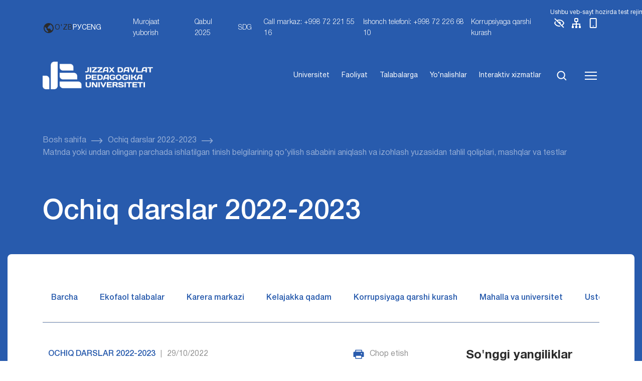

--- FILE ---
content_type: text/html; charset=UTF-8
request_url: https://jdpu.uz/matnda-yoki-undan-olingan-parchada-ishlatilgan-tinish-belgilarining-qoyilish-sababini-aniqlash-va-izohlash-yuzasidan-tahlil-qoliplari-mashqlar-va-testlar/
body_size: 42632
content:
<!DOCTYPE html>
<html lang="uz-UZ">
<head>
    <meta charset="UTF-8">
    <meta name="viewport" content="width=device-width, initial-scale=1, shrink-to-fit=no">
    <link rel="icon" type="image/png" href="https://jdpu.uz/wp-content/themes/jdpu/assets/img/favicon.png"/>
    <title>Matnda yoki undan olingan parchada ishlatilgan tinish belgilarining qo&#8217;yilish sababini aniqlash va izohlash yuzasidan tahlil qoliplari, mashqlar va testlar &#8211; Abdulla Qodiriy nomidagi  Jizzax davlat pedagogika universiteti</title>
<meta name='robots' content='max-image-preview:large' />
	<style>img:is([sizes="auto" i], [sizes^="auto," i]) { contain-intrinsic-size: 3000px 1500px }</style>
	<link rel='dns-prefetch' href='//cdn.jsdelivr.net' />
<link rel="alternate" type="application/rss+xml" title="Abdulla Qodiriy nomidagi  Jizzax davlat pedagogika universiteti &raquo; obunasi" href="https://jdpu.uz/feed/" />
<link rel="alternate" type="application/rss+xml" title="Abdulla Qodiriy nomidagi  Jizzax davlat pedagogika universiteti &raquo; bildirilgan fikrlar obunasi" href="https://jdpu.uz/comments/feed/" />
<script>
window._wpemojiSettings = {"baseUrl":"https:\/\/s.w.org\/images\/core\/emoji\/16.0.1\/72x72\/","ext":".png","svgUrl":"https:\/\/s.w.org\/images\/core\/emoji\/16.0.1\/svg\/","svgExt":".svg","source":{"concatemoji":"https:\/\/jdpu.uz\/wp-includes\/js\/wp-emoji-release.min.js?ver=6.8.3"}};
/*! This file is auto-generated */
!function(s,n){var o,i,e;function c(e){try{var t={supportTests:e,timestamp:(new Date).valueOf()};sessionStorage.setItem(o,JSON.stringify(t))}catch(e){}}function p(e,t,n){e.clearRect(0,0,e.canvas.width,e.canvas.height),e.fillText(t,0,0);var t=new Uint32Array(e.getImageData(0,0,e.canvas.width,e.canvas.height).data),a=(e.clearRect(0,0,e.canvas.width,e.canvas.height),e.fillText(n,0,0),new Uint32Array(e.getImageData(0,0,e.canvas.width,e.canvas.height).data));return t.every(function(e,t){return e===a[t]})}function u(e,t){e.clearRect(0,0,e.canvas.width,e.canvas.height),e.fillText(t,0,0);for(var n=e.getImageData(16,16,1,1),a=0;a<n.data.length;a++)if(0!==n.data[a])return!1;return!0}function f(e,t,n,a){switch(t){case"flag":return n(e,"\ud83c\udff3\ufe0f\u200d\u26a7\ufe0f","\ud83c\udff3\ufe0f\u200b\u26a7\ufe0f")?!1:!n(e,"\ud83c\udde8\ud83c\uddf6","\ud83c\udde8\u200b\ud83c\uddf6")&&!n(e,"\ud83c\udff4\udb40\udc67\udb40\udc62\udb40\udc65\udb40\udc6e\udb40\udc67\udb40\udc7f","\ud83c\udff4\u200b\udb40\udc67\u200b\udb40\udc62\u200b\udb40\udc65\u200b\udb40\udc6e\u200b\udb40\udc67\u200b\udb40\udc7f");case"emoji":return!a(e,"\ud83e\udedf")}return!1}function g(e,t,n,a){var r="undefined"!=typeof WorkerGlobalScope&&self instanceof WorkerGlobalScope?new OffscreenCanvas(300,150):s.createElement("canvas"),o=r.getContext("2d",{willReadFrequently:!0}),i=(o.textBaseline="top",o.font="600 32px Arial",{});return e.forEach(function(e){i[e]=t(o,e,n,a)}),i}function t(e){var t=s.createElement("script");t.src=e,t.defer=!0,s.head.appendChild(t)}"undefined"!=typeof Promise&&(o="wpEmojiSettingsSupports",i=["flag","emoji"],n.supports={everything:!0,everythingExceptFlag:!0},e=new Promise(function(e){s.addEventListener("DOMContentLoaded",e,{once:!0})}),new Promise(function(t){var n=function(){try{var e=JSON.parse(sessionStorage.getItem(o));if("object"==typeof e&&"number"==typeof e.timestamp&&(new Date).valueOf()<e.timestamp+604800&&"object"==typeof e.supportTests)return e.supportTests}catch(e){}return null}();if(!n){if("undefined"!=typeof Worker&&"undefined"!=typeof OffscreenCanvas&&"undefined"!=typeof URL&&URL.createObjectURL&&"undefined"!=typeof Blob)try{var e="postMessage("+g.toString()+"("+[JSON.stringify(i),f.toString(),p.toString(),u.toString()].join(",")+"));",a=new Blob([e],{type:"text/javascript"}),r=new Worker(URL.createObjectURL(a),{name:"wpTestEmojiSupports"});return void(r.onmessage=function(e){c(n=e.data),r.terminate(),t(n)})}catch(e){}c(n=g(i,f,p,u))}t(n)}).then(function(e){for(var t in e)n.supports[t]=e[t],n.supports.everything=n.supports.everything&&n.supports[t],"flag"!==t&&(n.supports.everythingExceptFlag=n.supports.everythingExceptFlag&&n.supports[t]);n.supports.everythingExceptFlag=n.supports.everythingExceptFlag&&!n.supports.flag,n.DOMReady=!1,n.readyCallback=function(){n.DOMReady=!0}}).then(function(){return e}).then(function(){var e;n.supports.everything||(n.readyCallback(),(e=n.source||{}).concatemoji?t(e.concatemoji):e.wpemoji&&e.twemoji&&(t(e.twemoji),t(e.wpemoji)))}))}((window,document),window._wpemojiSettings);
</script>
<style id='wp-emoji-styles-inline-css'>

	img.wp-smiley, img.emoji {
		display: inline !important;
		border: none !important;
		box-shadow: none !important;
		height: 1em !important;
		width: 1em !important;
		margin: 0 0.07em !important;
		vertical-align: -0.1em !important;
		background: none !important;
		padding: 0 !important;
	}
</style>
<link rel='stylesheet' id='wp-block-library-css' href='https://jdpu.uz/wp-includes/css/dist/block-library/style.min.css?ver=6.8.3' media='all' />
<style id='wp-block-library-theme-inline-css'>
.wp-block-audio :where(figcaption){color:#555;font-size:13px;text-align:center}.is-dark-theme .wp-block-audio :where(figcaption){color:#ffffffa6}.wp-block-audio{margin:0 0 1em}.wp-block-code{border:1px solid #ccc;border-radius:4px;font-family:Menlo,Consolas,monaco,monospace;padding:.8em 1em}.wp-block-embed :where(figcaption){color:#555;font-size:13px;text-align:center}.is-dark-theme .wp-block-embed :where(figcaption){color:#ffffffa6}.wp-block-embed{margin:0 0 1em}.blocks-gallery-caption{color:#555;font-size:13px;text-align:center}.is-dark-theme .blocks-gallery-caption{color:#ffffffa6}:root :where(.wp-block-image figcaption){color:#555;font-size:13px;text-align:center}.is-dark-theme :root :where(.wp-block-image figcaption){color:#ffffffa6}.wp-block-image{margin:0 0 1em}.wp-block-pullquote{border-bottom:4px solid;border-top:4px solid;color:currentColor;margin-bottom:1.75em}.wp-block-pullquote cite,.wp-block-pullquote footer,.wp-block-pullquote__citation{color:currentColor;font-size:.8125em;font-style:normal;text-transform:uppercase}.wp-block-quote{border-left:.25em solid;margin:0 0 1.75em;padding-left:1em}.wp-block-quote cite,.wp-block-quote footer{color:currentColor;font-size:.8125em;font-style:normal;position:relative}.wp-block-quote:where(.has-text-align-right){border-left:none;border-right:.25em solid;padding-left:0;padding-right:1em}.wp-block-quote:where(.has-text-align-center){border:none;padding-left:0}.wp-block-quote.is-large,.wp-block-quote.is-style-large,.wp-block-quote:where(.is-style-plain){border:none}.wp-block-search .wp-block-search__label{font-weight:700}.wp-block-search__button{border:1px solid #ccc;padding:.375em .625em}:where(.wp-block-group.has-background){padding:1.25em 2.375em}.wp-block-separator.has-css-opacity{opacity:.4}.wp-block-separator{border:none;border-bottom:2px solid;margin-left:auto;margin-right:auto}.wp-block-separator.has-alpha-channel-opacity{opacity:1}.wp-block-separator:not(.is-style-wide):not(.is-style-dots){width:100px}.wp-block-separator.has-background:not(.is-style-dots){border-bottom:none;height:1px}.wp-block-separator.has-background:not(.is-style-wide):not(.is-style-dots){height:2px}.wp-block-table{margin:0 0 1em}.wp-block-table td,.wp-block-table th{word-break:normal}.wp-block-table :where(figcaption){color:#555;font-size:13px;text-align:center}.is-dark-theme .wp-block-table :where(figcaption){color:#ffffffa6}.wp-block-video :where(figcaption){color:#555;font-size:13px;text-align:center}.is-dark-theme .wp-block-video :where(figcaption){color:#ffffffa6}.wp-block-video{margin:0 0 1em}:root :where(.wp-block-template-part.has-background){margin-bottom:0;margin-top:0;padding:1.25em 2.375em}
</style>
<style id='classic-theme-styles-inline-css'>
/*! This file is auto-generated */
.wp-block-button__link{color:#fff;background-color:#32373c;border-radius:9999px;box-shadow:none;text-decoration:none;padding:calc(.667em + 2px) calc(1.333em + 2px);font-size:1.125em}.wp-block-file__button{background:#32373c;color:#fff;text-decoration:none}
</style>
<style id='global-styles-inline-css'>
:root{--wp--preset--aspect-ratio--square: 1;--wp--preset--aspect-ratio--4-3: 4/3;--wp--preset--aspect-ratio--3-4: 3/4;--wp--preset--aspect-ratio--3-2: 3/2;--wp--preset--aspect-ratio--2-3: 2/3;--wp--preset--aspect-ratio--16-9: 16/9;--wp--preset--aspect-ratio--9-16: 9/16;--wp--preset--color--black: #000000;--wp--preset--color--cyan-bluish-gray: #abb8c3;--wp--preset--color--white: #ffffff;--wp--preset--color--pale-pink: #f78da7;--wp--preset--color--vivid-red: #cf2e2e;--wp--preset--color--luminous-vivid-orange: #ff6900;--wp--preset--color--luminous-vivid-amber: #fcb900;--wp--preset--color--light-green-cyan: #7bdcb5;--wp--preset--color--vivid-green-cyan: #00d084;--wp--preset--color--pale-cyan-blue: #8ed1fc;--wp--preset--color--vivid-cyan-blue: #0693e3;--wp--preset--color--vivid-purple: #9b51e0;--wp--preset--gradient--vivid-cyan-blue-to-vivid-purple: linear-gradient(135deg,rgba(6,147,227,1) 0%,rgb(155,81,224) 100%);--wp--preset--gradient--light-green-cyan-to-vivid-green-cyan: linear-gradient(135deg,rgb(122,220,180) 0%,rgb(0,208,130) 100%);--wp--preset--gradient--luminous-vivid-amber-to-luminous-vivid-orange: linear-gradient(135deg,rgba(252,185,0,1) 0%,rgba(255,105,0,1) 100%);--wp--preset--gradient--luminous-vivid-orange-to-vivid-red: linear-gradient(135deg,rgba(255,105,0,1) 0%,rgb(207,46,46) 100%);--wp--preset--gradient--very-light-gray-to-cyan-bluish-gray: linear-gradient(135deg,rgb(238,238,238) 0%,rgb(169,184,195) 100%);--wp--preset--gradient--cool-to-warm-spectrum: linear-gradient(135deg,rgb(74,234,220) 0%,rgb(151,120,209) 20%,rgb(207,42,186) 40%,rgb(238,44,130) 60%,rgb(251,105,98) 80%,rgb(254,248,76) 100%);--wp--preset--gradient--blush-light-purple: linear-gradient(135deg,rgb(255,206,236) 0%,rgb(152,150,240) 100%);--wp--preset--gradient--blush-bordeaux: linear-gradient(135deg,rgb(254,205,165) 0%,rgb(254,45,45) 50%,rgb(107,0,62) 100%);--wp--preset--gradient--luminous-dusk: linear-gradient(135deg,rgb(255,203,112) 0%,rgb(199,81,192) 50%,rgb(65,88,208) 100%);--wp--preset--gradient--pale-ocean: linear-gradient(135deg,rgb(255,245,203) 0%,rgb(182,227,212) 50%,rgb(51,167,181) 100%);--wp--preset--gradient--electric-grass: linear-gradient(135deg,rgb(202,248,128) 0%,rgb(113,206,126) 100%);--wp--preset--gradient--midnight: linear-gradient(135deg,rgb(2,3,129) 0%,rgb(40,116,252) 100%);--wp--preset--font-size--small: 13px;--wp--preset--font-size--medium: 20px;--wp--preset--font-size--large: 36px;--wp--preset--font-size--x-large: 42px;--wp--preset--spacing--20: 0.44rem;--wp--preset--spacing--30: 0.67rem;--wp--preset--spacing--40: 1rem;--wp--preset--spacing--50: 1.5rem;--wp--preset--spacing--60: 2.25rem;--wp--preset--spacing--70: 3.38rem;--wp--preset--spacing--80: 5.06rem;--wp--preset--shadow--natural: 6px 6px 9px rgba(0, 0, 0, 0.2);--wp--preset--shadow--deep: 12px 12px 50px rgba(0, 0, 0, 0.4);--wp--preset--shadow--sharp: 6px 6px 0px rgba(0, 0, 0, 0.2);--wp--preset--shadow--outlined: 6px 6px 0px -3px rgba(255, 255, 255, 1), 6px 6px rgba(0, 0, 0, 1);--wp--preset--shadow--crisp: 6px 6px 0px rgba(0, 0, 0, 1);}:where(.is-layout-flex){gap: 0.5em;}:where(.is-layout-grid){gap: 0.5em;}body .is-layout-flex{display: flex;}.is-layout-flex{flex-wrap: wrap;align-items: center;}.is-layout-flex > :is(*, div){margin: 0;}body .is-layout-grid{display: grid;}.is-layout-grid > :is(*, div){margin: 0;}:where(.wp-block-columns.is-layout-flex){gap: 2em;}:where(.wp-block-columns.is-layout-grid){gap: 2em;}:where(.wp-block-post-template.is-layout-flex){gap: 1.25em;}:where(.wp-block-post-template.is-layout-grid){gap: 1.25em;}.has-black-color{color: var(--wp--preset--color--black) !important;}.has-cyan-bluish-gray-color{color: var(--wp--preset--color--cyan-bluish-gray) !important;}.has-white-color{color: var(--wp--preset--color--white) !important;}.has-pale-pink-color{color: var(--wp--preset--color--pale-pink) !important;}.has-vivid-red-color{color: var(--wp--preset--color--vivid-red) !important;}.has-luminous-vivid-orange-color{color: var(--wp--preset--color--luminous-vivid-orange) !important;}.has-luminous-vivid-amber-color{color: var(--wp--preset--color--luminous-vivid-amber) !important;}.has-light-green-cyan-color{color: var(--wp--preset--color--light-green-cyan) !important;}.has-vivid-green-cyan-color{color: var(--wp--preset--color--vivid-green-cyan) !important;}.has-pale-cyan-blue-color{color: var(--wp--preset--color--pale-cyan-blue) !important;}.has-vivid-cyan-blue-color{color: var(--wp--preset--color--vivid-cyan-blue) !important;}.has-vivid-purple-color{color: var(--wp--preset--color--vivid-purple) !important;}.has-black-background-color{background-color: var(--wp--preset--color--black) !important;}.has-cyan-bluish-gray-background-color{background-color: var(--wp--preset--color--cyan-bluish-gray) !important;}.has-white-background-color{background-color: var(--wp--preset--color--white) !important;}.has-pale-pink-background-color{background-color: var(--wp--preset--color--pale-pink) !important;}.has-vivid-red-background-color{background-color: var(--wp--preset--color--vivid-red) !important;}.has-luminous-vivid-orange-background-color{background-color: var(--wp--preset--color--luminous-vivid-orange) !important;}.has-luminous-vivid-amber-background-color{background-color: var(--wp--preset--color--luminous-vivid-amber) !important;}.has-light-green-cyan-background-color{background-color: var(--wp--preset--color--light-green-cyan) !important;}.has-vivid-green-cyan-background-color{background-color: var(--wp--preset--color--vivid-green-cyan) !important;}.has-pale-cyan-blue-background-color{background-color: var(--wp--preset--color--pale-cyan-blue) !important;}.has-vivid-cyan-blue-background-color{background-color: var(--wp--preset--color--vivid-cyan-blue) !important;}.has-vivid-purple-background-color{background-color: var(--wp--preset--color--vivid-purple) !important;}.has-black-border-color{border-color: var(--wp--preset--color--black) !important;}.has-cyan-bluish-gray-border-color{border-color: var(--wp--preset--color--cyan-bluish-gray) !important;}.has-white-border-color{border-color: var(--wp--preset--color--white) !important;}.has-pale-pink-border-color{border-color: var(--wp--preset--color--pale-pink) !important;}.has-vivid-red-border-color{border-color: var(--wp--preset--color--vivid-red) !important;}.has-luminous-vivid-orange-border-color{border-color: var(--wp--preset--color--luminous-vivid-orange) !important;}.has-luminous-vivid-amber-border-color{border-color: var(--wp--preset--color--luminous-vivid-amber) !important;}.has-light-green-cyan-border-color{border-color: var(--wp--preset--color--light-green-cyan) !important;}.has-vivid-green-cyan-border-color{border-color: var(--wp--preset--color--vivid-green-cyan) !important;}.has-pale-cyan-blue-border-color{border-color: var(--wp--preset--color--pale-cyan-blue) !important;}.has-vivid-cyan-blue-border-color{border-color: var(--wp--preset--color--vivid-cyan-blue) !important;}.has-vivid-purple-border-color{border-color: var(--wp--preset--color--vivid-purple) !important;}.has-vivid-cyan-blue-to-vivid-purple-gradient-background{background: var(--wp--preset--gradient--vivid-cyan-blue-to-vivid-purple) !important;}.has-light-green-cyan-to-vivid-green-cyan-gradient-background{background: var(--wp--preset--gradient--light-green-cyan-to-vivid-green-cyan) !important;}.has-luminous-vivid-amber-to-luminous-vivid-orange-gradient-background{background: var(--wp--preset--gradient--luminous-vivid-amber-to-luminous-vivid-orange) !important;}.has-luminous-vivid-orange-to-vivid-red-gradient-background{background: var(--wp--preset--gradient--luminous-vivid-orange-to-vivid-red) !important;}.has-very-light-gray-to-cyan-bluish-gray-gradient-background{background: var(--wp--preset--gradient--very-light-gray-to-cyan-bluish-gray) !important;}.has-cool-to-warm-spectrum-gradient-background{background: var(--wp--preset--gradient--cool-to-warm-spectrum) !important;}.has-blush-light-purple-gradient-background{background: var(--wp--preset--gradient--blush-light-purple) !important;}.has-blush-bordeaux-gradient-background{background: var(--wp--preset--gradient--blush-bordeaux) !important;}.has-luminous-dusk-gradient-background{background: var(--wp--preset--gradient--luminous-dusk) !important;}.has-pale-ocean-gradient-background{background: var(--wp--preset--gradient--pale-ocean) !important;}.has-electric-grass-gradient-background{background: var(--wp--preset--gradient--electric-grass) !important;}.has-midnight-gradient-background{background: var(--wp--preset--gradient--midnight) !important;}.has-small-font-size{font-size: var(--wp--preset--font-size--small) !important;}.has-medium-font-size{font-size: var(--wp--preset--font-size--medium) !important;}.has-large-font-size{font-size: var(--wp--preset--font-size--large) !important;}.has-x-large-font-size{font-size: var(--wp--preset--font-size--x-large) !important;}
:where(.wp-block-post-template.is-layout-flex){gap: 1.25em;}:where(.wp-block-post-template.is-layout-grid){gap: 1.25em;}
:where(.wp-block-columns.is-layout-flex){gap: 2em;}:where(.wp-block-columns.is-layout-grid){gap: 2em;}
:root :where(.wp-block-pullquote){font-size: 1.5em;line-height: 1.6;}
</style>
<link rel='stylesheet' id='wp-pagenavi-css' href='https://jdpu.uz/wp-content/plugins/wp-pagenavi/pagenavi-css.css?ver=2.70' media='all' />
<link rel='stylesheet' id='dashicons-css' href='https://jdpu.uz/wp-includes/css/dashicons.min.css?ver=6.8.3' media='all' />
<link rel='stylesheet' id='header-css' href='https://jdpu.uz/wp-content/themes/jdpu/assets/css/header.css?ver=5.2' media='all' />
<link rel='stylesheet' id='pages-css' href='https://jdpu.uz/wp-content/themes/jdpu/assets/css/pages.css?ver=5.2' media='all' />
<link rel='stylesheet' id='swiper-css-css' href='https://cdn.jsdelivr.net/npm/swiper@10/swiper-bundle.min.css?ver=6.8.3' media='all' />
<link rel='stylesheet' id='single-post-style-css' href='https://jdpu.uz/wp-content/themes/jdpu/assets/css/content-single.css?ver=1.0.0' media='all' />
<link rel='stylesheet' id='easy_table_style-css' href='https://jdpu.uz/wp-content/plugins/easy-table/themes/default/style.css?ver=1.8' media='all' />
<link rel="https://api.w.org/" href="https://jdpu.uz/wp-json/" /><link rel="alternate" title="JSON" type="application/json" href="https://jdpu.uz/wp-json/wp/v2/posts/26525" /><link rel="EditURI" type="application/rsd+xml" title="RSD" href="https://jdpu.uz/xmlrpc.php?rsd" />
<meta name="generator" content="WordPress 6.8.3" />
<link rel="canonical" href="https://jdpu.uz/matnda-yoki-undan-olingan-parchada-ishlatilgan-tinish-belgilarining-qoyilish-sababini-aniqlash-va-izohlash-yuzasidan-tahlil-qoliplari-mashqlar-va-testlar/" />
<link rel='shortlink' href='https://jdpu.uz/?p=26525' />
<link rel="alternate" title="oEmbed (JSON)" type="application/json+oembed" href="https://jdpu.uz/wp-json/oembed/1.0/embed?url=https%3A%2F%2Fjdpu.uz%2Fmatnda-yoki-undan-olingan-parchada-ishlatilgan-tinish-belgilarining-qoyilish-sababini-aniqlash-va-izohlash-yuzasidan-tahlil-qoliplari-mashqlar-va-testlar%2F" />
<link rel="alternate" title="oEmbed (XML)" type="text/xml+oembed" href="https://jdpu.uz/wp-json/oembed/1.0/embed?url=https%3A%2F%2Fjdpu.uz%2Fmatnda-yoki-undan-olingan-parchada-ishlatilgan-tinish-belgilarining-qoyilish-sababini-aniqlash-va-izohlash-yuzasidan-tahlil-qoliplari-mashqlar-va-testlar%2F&#038;format=xml" />
<style>
.qtranxs_flag_uz {background-image: url(https://jdpu.uz/wp-content/plugins/qtranslate-xt/flags/uz.png); background-repeat: no-repeat;}
.qtranxs_flag_en {background-image: url(https://jdpu.uz/wp-content/plugins/qtranslate-xt/flags/gb.png); background-repeat: no-repeat;}
.qtranxs_flag_ru {background-image: url(https://jdpu.uz/wp-content/plugins/qtranslate-xt/flags/ru.png); background-repeat: no-repeat;}
</style>
<link hreflang="uz" href="https://jdpu.uz/matnda-yoki-undan-olingan-parchada-ishlatilgan-tinish-belgilarining-qoyilish-sababini-aniqlash-va-izohlash-yuzasidan-tahlil-qoliplari-mashqlar-va-testlar/" rel="alternate" />
<link hreflang="en" href="https://jdpu.uz/en/matnda-yoki-undan-olingan-parchada-ishlatilgan-tinish-belgilarining-qoyilish-sababini-aniqlash-va-izohlash-yuzasidan-tahlil-qoliplari-mashqlar-va-testlar/" rel="alternate" />
<link hreflang="ru" href="https://jdpu.uz/ru/matnda-yoki-undan-olingan-parchada-ishlatilgan-tinish-belgilarining-qoyilish-sababini-aniqlash-va-izohlash-yuzasidan-tahlil-qoliplari-mashqlar-va-testlar/" rel="alternate" />
<link hreflang="x-default" href="https://jdpu.uz/matnda-yoki-undan-olingan-parchada-ishlatilgan-tinish-belgilarining-qoyilish-sababini-aniqlash-va-izohlash-yuzasidan-tahlil-qoliplari-mashqlar-va-testlar/" rel="alternate" />
<meta name="generator" content="qTranslate-XT 3.15.3" />
<style type="text/css">/** Mega Menu CSS: fs **/</style>
</head>

<body class="wp-singular post-template-default single single-post postid-26525 single-format-standard wp-theme-jdpu">
<header>
    <div class="top-bar">
        <div class="announcement-marquee">
            <div class="marquee-content">
    <span>
        Ushbu veb-sayt hozirda test rejimida ishlamoqda. Ba'zi funksiyalar mavjud bo‘lmasligi yoki kutilganidek ishlamasligi mumkin.    </span>
            </div>
        </div>
        <div class="container">
            <div class="nav-links fs-14">
                <div class="logo d-flex text-uppercase align-center">
                    <a href="https://jdpu.uz"><img class="d-flex" src="https://jdpu.uz/wp-content/themes/jdpu/assets/img/logo_jd.png" alt="JDPU logotipi"></a>
<!--                    <p>--><!--</p>-->
                </div>
                <div class="lang d-flex align-center gap-10 me-40">
                    <svg width="24" height="24" viewBox="0 0 24 24" fill="none" xmlns="http://www.w3.org/2000/svg">
                        <path d="M12 2C6.486 2 2 6.486 2 12C2 17.514 6.486 22 12 22C17.514 22 22 17.514 22 12C22 6.486 17.514 2 12 2ZM4 12C4 11.101 4.156 10.238 4.431 9.431L6 11L8 13V15L10 17L11 18V19.931C7.061 19.436 4 16.072 4 12ZM18.33 16.873C17.677 16.347 16.687 16 16 16V15C16 14.4696 15.7893 13.9609 15.4142 13.5858C15.0391 13.2107 14.5304 13 14 13H10V10C10.5304 10 11.0391 9.78929 11.4142 9.41421C11.7893 9.03914 12 8.53043 12 8V7H13C13.5304 7 14.0391 6.78929 14.4142 6.41421C14.7893 6.03914 15 5.53043 15 5V4.589C17.928 5.778 20 8.65 20 12C19.9998 13.7647 19.4123 15.4791 18.33 16.873Z" fill="#2B2B2B"/>
                    </svg>

                    <span class="active">O'ZB</span><a href="https://jdpu.uz/ru/matnda-yoki-undan-olingan-parchada-ishlatilgan-tinish-belgilarining-qoyilish-sababini-aniqlash-va-izohlash-yuzasidan-tahlil-qoliplari-mashqlar-va-testlar/">РУС</a><a href="https://jdpu.uz/en/matnda-yoki-undan-olingan-parchada-ishlatilgan-tinish-belgilarining-qoyilish-sababini-aniqlash-va-izohlash-yuzasidan-tahlil-qoliplari-mashqlar-va-testlar/">ENG</a>                </div>
                <div class="d-none d-lg-flex">

                    <div class="menu-top_header-container"><ul id="menu-top_header" class="gap-20 no-wrap"><li id="menu-item-69912" class="menu-item menu-item-type-post_type menu-item-object-page menu-item-69912"><a href="https://jdpu.uz/murojaatlar/">Murojaat yuborish</a></li>
<li id="menu-item-69384" class="menu-item menu-item-type-post_type menu-item-object-page menu-item-69384"><a href="https://jdpu.uz/abiturientlarga/">Qabul 2025</a></li>
<li id="menu-item-94268" class="menu-item menu-item-type-post_type menu-item-object-page menu-item-94268"><a href="https://jdpu.uz/universitet/faoliyat/sdg/">SDG</a></li>
<li id="menu-item-70202" class="menu-item menu-item-type-custom menu-item-object-custom menu-item-70202"><a href="#">Call markaz: +998 72 221 55 16</a></li>
<li id="menu-item-69386" class="menu-item menu-item-type-custom menu-item-object-custom menu-item-69386"><a href="#">Ishonch telefoni: +998 72 226 68 10</a></li>
<li id="menu-item-93616" class="menu-item menu-item-type-custom menu-item-object-custom menu-item-93616"><a href="https://jdpu.uz/department/korrupsiyaga-qarshi-kurashish-komplaens-nazorat-tizimini-boshqarish-bolimi/">Korrupsiyaga qarshi kurash</a></li>
</ul></div>
                    <a class="me-10 tooltip-wrapper" href="#">
                        <img src="https://jdpu.uz/wp-content/themes/jdpu/assets/svg/eye.svg" alt="">
                        <!--                                <div class="custom-tooltip tooltip-style">Ko'rish</div>-->
                    </a>

                    <a class="me-10 tooltip-wrapper" href="#">
                        <img src="https://jdpu.uz/wp-content/themes/jdpu/assets/svg/sitemap.svg" alt="">
                        <!--                                <div class="custom-tooltip tooltip-style">Sayt xaritasi</div>-->
                    </a>

                    <a class="tooltip-wrapper" href="#">
                        <img src="https://jdpu.uz/wp-content/themes/jdpu/assets/svg/mobile.svg" alt="">
                        <!--                                <div class="custom-tooltip tooltip-style">Mobil versiya</div>-->
                    </a>

                </div>
                <a href="#" class="openMenu d-block d-lg-none"><img src="/wp-content/themes/jdpu/assets/svg/menu.svg" alt=""></a>
            </div>
        </div>
    </div>
    <div class="header_menu container-fluid pt-30 pb-30">
        <div class="container">
            <div class="menu d-flex justify-between align-center">
                <div class="logo d-flex text-uppercase align-center">
                    <a href="https://jdpu.uz"><img class="d-flex" src="https://jdpu.uz/wp-content/themes/jdpu/assets/img/logo_jd.png" alt="JDPU logotipi"></a>
<!--                    <p>--><!--</p>-->
                </div>
                <ul class="d-flex">

                    <li id="menu-item-69389" class="menu-item menu-item-type-post_type menu-item-object-page menu-item-69389"><a href="https://jdpu.uz/universitet/">Universitet</a></li>
<li id="menu-item-69390" class="menu-item menu-item-type-post_type menu-item-object-page menu-item-69390"><a href="https://jdpu.uz/universitet/faoliyat/">Faoliyat</a></li>
<li id="menu-item-69391" class="menu-item menu-item-type-custom menu-item-object-custom menu-item-69391"><a href="https://jdpu.uz/talabalarga">Talabalarga</a></li>
<li id="menu-item-69392" class="menu-item menu-item-type-post_type menu-item-object-page menu-item-69392"><a href="https://jdpu.uz/universitet/yonalishlar/">Yo‘nalishlar</a></li>
<li id="menu-item-69393" class="menu-item menu-item-type-custom menu-item-object-custom menu-item-69393"><a href="https://interaktiv.jdpu.uz/">Interaktiv xizmatlar</a></li>

                    <li><a href="#" class="search-icon" id="openModal"><img src="https://jdpu.uz/wp-content/themes/jdpu/assets/svg/search.svg" alt=""></a></li>
                    <li><a href="#" class="openMenu"><img src="https://jdpu.uz/wp-content/themes/jdpu/assets/svg/menu.svg" alt=""></a></li>
                </ul>
            </div>
        </div>
    </div>
</header>

<main>
<div class="breadcrumbs pt-60 pb-60">
    <div class="container">
        <ul class="d-flex align-items-center flex-wrap gap-10">
            <li class="me-10 d-flex align-items-center">
                <a href="https://jdpu.uz/" class="me-10 active">
                    Bosh sahifa                </a>
                <img src="https://jdpu.uz/wp-content/themes/jdpu/assets/svg/breadcrums-arrow.svg" alt="">
            </li>

            <li class="me-10 d-flex align-items-center"><a href="https://jdpu.uz/category/lessons/" class="me-10 active">Ochiq darslar 2022-2023</a><img src="https://jdpu.uz/wp-content/themes/jdpu/assets/svg/breadcrums-arrow.svg" alt=""></li><li>Matnda yoki undan olingan parchada ishlatilgan tinish belgilarining qo&#8217;yilish sababini aniqlash va izohlash yuzasidan tahlil qoliplari, mashqlar va testlar</li>        </ul>
    </div>
</div>

<div class="pages_head">
    <div class="container">
        <div class="title mb-40">
            Ochiq darslar 2022-2023        </div>
    </div>
</div>

<div class="container-fluid post-single">
    <div class="page_container main-news pt-60 pb-60">
        <div class="container">
            <div class="page-category row mb-50">
                                <ul class="d-flex gap-10 justify-between col-12 mb-20">
                    <li><a href="https://jdpu.uz/category/yangiliklar/">Barcha</a>
                    </li>
                                                <li>
                                <a href="https://jdpu.uz/category/yangiliklar/ekofaol-talabalar/">Ekofaol talabalar</a>
                            </li>
                                                    <li>
                                <a href="https://jdpu.uz/category/yangiliklar/karera-markazi/">Karera markazi</a>
                            </li>
                                                    <li>
                                <a href="https://jdpu.uz/category/yangiliklar/kelajakka-qadam/">Kelajakka qadam</a>
                            </li>
                                                    <li>
                                <a href="https://jdpu.uz/category/yangiliklar/korrupsiyaga_qarshi_kurash/">Korrupsiyaga qarshi kurash</a>
                            </li>
                                                    <li>
                                <a href="https://jdpu.uz/category/yangiliklar/mahalla-va-universitet/">Mahalla va universitet</a>
                            </li>
                                                    <li>
                                <a href="https://jdpu.uz/category/yangiliklar/ustozlar-suhbatin-qomsar-bu-kongil/">Ustozlar suhbatin qo‘msar bu ko‘ngil</a>
                            </li>
                                        </ul>
                <hr class="top-single">
            </div>
            <div class="row">
                <div class="col-lg-8">
                    <div class="">
                        <div class="row gap gap-40">
                            <div class="d-flex justify-between mb-30 col-12">
                                <div class="d-flex">
                                    <div class="single_category me-10">
                                        Ochiq darslar 2022-2023                                    </div>
                                    <div class="me-10 v-line">|</div>
                                    <div class="single_date me-10">29/10/2022</div>
                                </div>
                                <div class="d-flex">
                                    <img src="https://jdpu.uz/wp-content/themes/jdpu/assets/svg/print.svg" alt=""
                                         class="me-10">
                                    <div class="print">Chop etish</div>
                                </div>
                            </div>
                            <div class="single-title mb-60">
                                Matnda yoki undan olingan parchada ishlatilgan tinish belgilarining qo&#8217;yilish sababini aniqlash va izohlash yuzasidan tahlil qoliplari, mashqlar va testlar                            </div>
                            <div class="single-content mb-30">
                                <div class="row">
<div class="col-lg-4">
<div class="d-none"></div>
<p><img fetchpriority="high" decoding="async" class="size-full wp-image-26360 m-0" src="https://jdpu.uz/wp-content/uploads/2022/10/yakun_ochiqdars.png" alt="" width="451" height="300" /></p>
</div>
<div class="col-lg-3">
<div class="text-start"><span class="fw-bold">Fan:</span> Ona tili va bolalar adabiyoti</div>
<div class="text-start"><span class="fw-bold">Fakultet: B</span>oshlang&#8217;ich ta&#8217;lim</div>
<div class="text-start"><span class="fw-bold">Bosqich: 4</span></div>
<div class="text-start"><span class="fw-bold">Guruh: </span>1 ta</div>
<div class="text-start"><span class="fw-bold">Manzil: JDPU bosh bino 514-xona </span></div>
<div class="text-start"><span class="fw-bold">Kun: </span>4-noaybr 2022-yil</div>
<div class="text-start"><span class="fw-bold">Vaqti: </span>8-30</div>
<div class="text-start"><span class="fw-bold">Amaliy mashg&#8217;ulotni olib boruvchi: </span>Siddiqova Shohida</div>
</div>
<div class="col-lg-5">
<div class="text-center fw-bold">O&#8217;quv dasturi:</div>
<p class="text-start">1. Matnda yoki undan olingan parchda ishlatilgan tinish belgilarining qo&#8217;yilish sababini aniqlash.</p>
<p class="text-start">2. Tinish belgilarini matnda izohlash.</p>
<p class="text-start">3. Tinish belgilarining tahlil qoliplari.</p>
<p class="text-start">4. Mavzu yuzasidan mashqlar va testlar.</p>
</div>
</div>
                            </div>

                            
                            <div class="single-social col-12">
                                <hr class="hr-line mb-20">
                                <div class="d-flex justify-between align-center">
                                    <div class="d-flex align-center">
                                        <span class="me-10">Ulashish:</span>
                                        <a href="https://t.me/share/url?url=https://jdpu.uz/matnda-yoki-undan-olingan-parchada-ishlatilgan-tinish-belgilarining-qoyilish-sababini-aniqlash-va-izohlash-yuzasidan-tahlil-qoliplari-mashqlar-va-testlar/" target="_blank"
                                           class="d-flex">
                                            <svg xmlns="http://www.w3.org/2000/svg" width="24" height="24"
                                                 viewBox="0 0 24 24" fill="none" class="me-10">
                                                <g clip-path="url(#clip0_8467_8381)">
                                                    <path fill-rule="evenodd" clip-rule="evenodd"
                                                          d="M24 12C24 18.6274 18.6274 24 12 24C5.37258 24 0 18.6274 0 12C0 5.37258 5.37258 0 12 0C18.6274 0 24 5.37258 24 12ZM12.43 8.85893C11.2628 9.3444 8.93014 10.3492 5.43189 11.8733C4.86383 12.0992 4.56626 12.3202 4.53917 12.5363C4.49339 12.9015 4.95071 13.0453 5.57348 13.2411C5.65819 13.2678 5.74596 13.2954 5.83594 13.3246C6.44864 13.5238 7.27283 13.7568 7.70129 13.766C8.08994 13.7744 8.52373 13.6142 9.00264 13.2853C12.2712 11.079 13.9584 9.96381 14.0643 9.93977C14.139 9.92281 14.2426 9.90148 14.3128 9.96385C14.3829 10.0262 14.376 10.1443 14.3686 10.176C14.3233 10.3691 12.5281 12.0381 11.5991 12.9018C11.3095 13.171 11.1041 13.362 11.0621 13.4056C10.968 13.5034 10.8721 13.5958 10.78 13.6846C10.2108 14.2333 9.78391 14.6448 10.8036 15.3168C11.2936 15.6397 11.6858 15.9067 12.0769 16.1731C12.5042 16.4641 12.9303 16.7543 13.4816 17.1157C13.6221 17.2078 13.7562 17.3034 13.8869 17.3965C14.3841 17.751 14.8307 18.0694 15.3826 18.0186C15.7032 17.9891 16.0345 17.6876 16.2027 16.7884C16.6002 14.6632 17.3816 10.0585 17.5622 8.16098C17.578 7.99473 17.5581 7.78197 17.5422 7.68857C17.5262 7.59518 17.4928 7.46211 17.3714 7.3636C17.2276 7.24694 17.0056 7.22234 16.9064 7.22408C16.455 7.23203 15.7626 7.47282 12.43 8.85893Z"
                                                          fill="#4C4C4C"></path>
                                                </g>
                                            </svg>
                                        </a>
                                        <a href="http://www.facebook.com/sharer.php?u=https://jdpu.uz/matnda-yoki-undan-olingan-parchada-ishlatilgan-tinish-belgilarining-qoyilish-sababini-aniqlash-va-izohlash-yuzasidan-tahlil-qoliplari-mashqlar-va-testlar/"
                                           target="_blank" class="d-flex">
                                            <svg xmlns="http://www.w3.org/2000/svg" width="24" height="24"
                                                 viewBox="0 0 24 24" fill="none" class="me-10">
                                                <g clip-path="url(#clip0_8467_8382)">
                                                    <path d="M12 0C18.6274 0 24 5.37259 24 12C24 18.1352 19.3955 23.1944 13.4538 23.9121V15.667L16.7001 15.667L17.3734 12H13.4538V10.7031C13.4538 9.73417 13.6439 9.06339 14.0799 8.63483C14.5159 8.20627 15.1979 8.01993 16.1817 8.01993C16.4307 8.01993 16.6599 8.02241 16.8633 8.02736C17.1591 8.03456 17.4002 8.047 17.568 8.06467V4.74048C17.501 4.72184 17.4218 4.70321 17.3331 4.68486C17.1321 4.6433 16.8822 4.60324 16.6136 4.56806C16.0523 4.49453 15.4093 4.4423 14.9594 4.4423C13.1424 4.4423 11.7692 4.83102 10.8107 5.63619C9.65388 6.60791 9.10108 8.18622 9.10108 10.4199V12H6.62659V15.667H9.10108V23.6466C3.87432 22.3498 0 17.6277 0 12C0 5.37259 5.37259 0 12 0Z"
                                                          fill="#4C4C4C"></path>
                                                </g>
                                            </svg>
                                        </a>
                                        <a href="https://www.linkedin.com/shareArticle?mini=true&url=https://jdpu.uz/matnda-yoki-undan-olingan-parchada-ishlatilgan-tinish-belgilarining-qoyilish-sababini-aniqlash-va-izohlash-yuzasidan-tahlil-qoliplari-mashqlar-va-testlar/"
                                           target="_blank" class="d-flex">
                                            <svg xmlns="http://www.w3.org/2000/svg" width="24" height="24"
                                                 viewBox="0 0 24 24" fill="none" class="me-10">
                                                <path d="M21.3715 1H2.62422C1.72617 1 1 1.70898 1 2.58555V21.4102C1 22.2867 1.72617 23 2.62422 23H21.3715C22.2695 23 23 22.2867 23 21.4145V2.58555C23 1.70898 22.2695 1 21.3715 1ZM7.52695 19.7473H4.26133V9.2457H7.52695V19.7473ZM5.89414 7.81484C4.8457 7.81484 3.99922 6.96836 3.99922 5.92422C3.99922 4.88008 4.8457 4.03359 5.89414 4.03359C6.93828 4.03359 7.78477 4.88008 7.78477 5.92422C7.78477 6.96406 6.93828 7.81484 5.89414 7.81484ZM19.7473 19.7473H16.4859V14.6426C16.4859 13.4266 16.4645 11.8582 14.7887 11.8582C13.0914 11.8582 12.8336 13.1859 12.8336 14.5566V19.7473H9.57656V9.2457H12.7047V10.6809H12.7477C13.1816 9.85586 14.2473 8.98359 15.8328 8.98359C19.1371 8.98359 19.7473 11.1578 19.7473 13.9852V19.7473Z"
                                                      fill="#4C4C4C"></path>
                                            </svg>
                                        </a>
                                        <a href="#" class="d-flex copy-link">
                                            <svg xmlns="http://www.w3.org/2000/svg" width="24" height="24"
                                                 viewBox="0 0 24 24" fill="none" class="me-10">
                                                <path d="M22.0833 1H7.41667C7.17355 1 6.94039 1.09658 6.76849 1.26849C6.59658 1.44039 6.5 1.67355 6.5 1.91667V6.5H1.91667C1.67355 6.5 1.44039 6.59658 1.26849 6.76849C1.09658 6.94039 1 7.17355 1 7.41667V22.0833C1 22.3264 1.09658 22.5596 1.26849 22.7315C1.44039 22.9034 1.67355 23 1.91667 23H16.5833C16.8264 23 17.0596 22.9034 17.2315 22.7315C17.4034 22.5596 17.5 22.3264 17.5 22.0833V17.5H22.0833C22.3264 17.5 22.5596 17.4034 22.7315 17.2315C22.9034 17.0596 23 16.8264 23 16.5833V1.91667C23 1.67355 22.9034 1.44039 22.7315 1.26849C22.5596 1.09658 22.3264 1 22.0833 1ZM21.1667 15.6667H17.5V7.41667C17.5 7.17355 17.4034 6.94039 17.2315 6.76849C17.0596 6.59658 16.8264 6.5 16.5833 6.5H8.33333V2.83333H21.1667V15.6667Z"
                                                      fill="#4C4C4C"></path>
                                            </svg>
                                        </a>
                                        <a href="#qr-modal" class="d-flex" aria-label="QR kodni ko'rsat">
                                            <svg xmlns="http://www.w3.org/2000/svg" width="24" height="24"
                                                 viewBox="0 0 24 24" fill="none" class="me-10">
                                                <path d="M11 3V9C11 9.53043 10.7893 10.0391 10.4142 10.4142C10.0391 10.7893 9.53043 11 9 11H3C2.46957 11 1.96086 10.7893 1.58579 10.4142C1.21071 10.0391 1 9.53043 1 9V3C1 2.46957 1.21071 1.96086 1.58579 1.58579C1.96086 1.21071 2.46957 1 3 1H9C9.53043 1 10.0391 1.21071 10.4142 1.58579C10.7893 1.96086 11 2.46957 11 3ZM9 13H3C2.46957 13 1.96086 13.2107 1.58579 13.5858C1.21071 13.9609 1 14.4696 1 15V21C1 21.5304 1.21071 22.0391 1.58579 22.4142C1.96086 22.7893 2.46957 23 3 23H9C9.53043 23 10.0391 22.7893 10.4142 22.4142C10.7893 22.0391 11 21.5304 11 21V15C11 14.4696 10.7893 13.9609 10.4142 13.5858C10.0391 13.2107 9.53043 13 9 13ZM21 1H15C14.4696 1 13.9609 1.21071 13.5858 1.58579C13.2107 1.96086 13 2.46957 13 3V9C13 9.53043 13.2107 10.0391 13.5858 10.4142C13.9609 10.7893 14.4696 11 15 11H21C21.5304 11 22.0391 10.7893 22.4142 10.4142C22.7893 10.0391 23 9.53043 23 9V3C23 2.46957 22.7893 1.96086 22.4142 1.58579C22.0391 1.21071 21.5304 1 21 1ZM14 19C14.2652 19 14.5196 18.8946 14.7071 18.7071C14.8946 18.5196 15 18.2652 15 18V14C15 13.7348 14.8946 13.4804 14.7071 13.2929C14.5196 13.1054 14.2652 13 14 13C13.7348 13 13.4804 13.1054 13.2929 13.2929C13.1054 13.4804 13 13.7348 13 14V18C13 18.2652 13.1054 18.5196 13.2929 18.7071C13.4804 18.8946 13.7348 19 14 19ZM22 15H19V14C19 13.7348 18.8946 13.4804 18.7071 13.2929C18.5196 13.1054 18.2652 13 18 13C17.7348 13 17.4804 13.1054 17.2929 13.2929C17.1054 13.4804 17 13.7348 17 14V21H14C13.7348 21 13.4804 21.1054 13.2929 21.2929C13.1054 21.4804 13 21.7348 13 22C13 22.2652 13.1054 22.5196 13.2929 22.7071C13.4804 22.8946 13.7348 23 14 23H18C18.2652 23 18.5196 22.8946 18.7071 22.7071C18.8946 22.5196 19 22.2652 19 22V17H22C22.2652 17 22.5196 16.8946 22.7071 16.7071C22.8946 16.5196 23 16.2652 23 16C23 15.7348 22.8946 15.4804 22.7071 15.2929C22.5196 15.1054 22.2652 15 22 15ZM22 19C21.7348 19 21.4804 19.1054 21.2929 19.2929C21.1054 19.4804 21 19.7348 21 20V22C21 22.2652 21.1054 22.5196 21.2929 22.7071C21.4804 22.8946 21.7348 23 22 23C22.2652 23 22.5196 22.8946 22.7071 22.7071C22.8946 22.5196 23 22.2652 23 22V20C23 19.7348 22.8946 19.4804 22.7071 19.2929C22.5196 19.1054 22.2652 19 22 19Z"
                                                      fill="#4C4C4C"></path>
                                            </svg>
                                        </a>
                                        <div id="qr-modal" class="qr-modal" aria-hidden="true">
                                            <a href="#" class="qr-modal__backdrop" aria-label="Yopish"></a>
                                            <div class="qr-modal__dialog" role="dialog" aria-modal="true" aria-labelledby="qr-title">
                                                <h3 id="qr-title">QR kod</h3>
                                                <img src="" alt="QR code for https://jdpu.uz" id="qr-img">
                                                <p class="qr-note">QR kodni skanerlang</p>
                                                <a href="#" style="color:#285BAD" download="qr-code.png" target="_blank" id="qrCode-download" >
                                                    <svg class="w-6 h-6" aria-hidden="true" xmlns="http://www.w3.org/2000/svg" width="24" height="24" fill="none" viewBox="0 0 24 24">
                                                        <path stroke="currentColor" stroke-linecap="round" stroke-linejoin="round" stroke-width="2" d="M4 15v2a3 3 0 0 0 3 3h10a3 3 0 0 0 3-3v-2m-8 1V4m0 12-4-4m4 4 4-4"/>
                                                    </svg>
                                                </a>
                                                <a href="#" class="qr-close" aria-label="Yopish">×</a>
                                            </div>
                                        </div>
                                    </div>
                                    <div class="modal fade" id="qrModal" tabindex="-1" aria-labelledby="qrModalLabel" aria-hidden="true">
                                        <div class="modal-dialog ">
                                            <div class="modal-content">
                                                <div class="modal-header">
                                                    <h5 class="modal-title" id="qrModalLabel"></h5>

                                                    <button type="button" class="btn-close" data-bs-dismiss="modal" aria-label="Close"></button>
                                                </div>
                                                <div class="modal-body text-center">
                                                    <div style="display: flex; justify-content: center; text-align: center;" id="qrcodeShow"></div>
                                                </div>
                                            </div>
                                        </div>
                                    </div>
                                    <div class="d-flex">
                                        <svg xmlns="http://www.w3.org/2000/svg" width="24" height="24"
                                             viewBox="0 0 24 24" fill="none" class="me-10">
                                            <path d="M23.1853 11.6962C23.1525 11.6222 22.3584 9.86062 20.5931 8.09531C18.2409 5.74312 15.27 4.5 12 4.5C8.72999 4.5 5.75905 5.74312 3.40687 8.09531C1.64155 9.86062 0.843741 11.625 0.814679 11.6962C0.772035 11.7922 0.75 11.896 0.75 12.0009C0.75 12.1059 0.772035 12.2097 0.814679 12.3056C0.847491 12.3797 1.64155 14.1403 3.40687 15.9056C5.75905 18.2569 8.72999 19.5 12 19.5C15.27 19.5 18.2409 18.2569 20.5931 15.9056C22.3584 14.1403 23.1525 12.3797 23.1853 12.3056C23.2279 12.2097 23.25 12.1059 23.25 12.0009C23.25 11.896 23.2279 11.7922 23.1853 11.6962ZM12 15.75C11.2583 15.75 10.5333 15.5301 9.9166 15.118C9.29992 14.706 8.81927 14.1203 8.53544 13.4351C8.25161 12.7498 8.17735 11.9958 8.32205 11.2684C8.46674 10.541 8.82389 9.8728 9.34834 9.34835C9.87279 8.8239 10.541 8.46675 11.2684 8.32205C11.9958 8.17736 12.7498 8.25162 13.4351 8.53545C14.1203 8.81928 14.7059 9.29993 15.118 9.91661C15.5301 10.5333 15.75 11.2583 15.75 12C15.75 12.9946 15.3549 13.9484 14.6516 14.6517C13.9484 15.3549 12.9946 15.75 12 15.75Z"
                                                  fill="#285BAD"></path>
                                        </svg>
                                        <div>742</div>
                                    </div>
                                </div>
                            </div>
                            <div class="row gap justify-between fw-500 align-center mb-5 col-12">
                                <div class="fs-32">Boshqa rubrikalarda mashhur</div>
                                <div class="fs-18">
                                    <a href="" class="d-flex">
                                        <span class="me-10">Barcha Rubrikalar</span>
                                        <img src="https://jdpu.uz/wp-content/themes/jdpu/assets/svg/arrow-right-page.svg"
                                             alt="">
                                    </a>
                                </div>
                            </div>
                            <hr class="hr-line mb-40 col-12">
                            <div class="row gap gap-20 recent_news">
                                                                        <div class="col-lg-4">
                                            <div class="card mb-30">
                                                                                                    <img class="mb-30 w-100"
                                                         src="https://jdpu.uz/wp-content/uploads/2026/01/photo_2026-01-24_15-27-28.jpg"
                                                         alt="Pedagoglar uchun seminar: muzokara va muloqot psixologiyasida yangi texnologiyalar." loading="lazy">
                                                
                                                <div class="fs-18 mb-20 fw-500">
                                                    <a href="https://jdpu.uz/pedagoglar-uchun-seminar-muzokara-va-muloqot-psixologiyasida-yangi-texnologiyalar/">Pedagoglar uchun seminar: muzokara va muloqot psixologiyasida yangi texnologiyalar.</a>
                                                </div>

                                                <div class="fs-14">
                                                    Jizzax davlat pedagogika universitetida har shanba kunlari uzluksiz kasbiy rivojlanish kuni doirasida professor-o‘qituvchilar uchun tashkil etilgan navbatdagi seminar-trening o‘tkazildi.                                                </div>
                                            </div>
                                        </div>
                                                                            <div class="col-lg-4">
                                            <div class="card mb-30">
                                                                                                    <img class="mb-30 w-100"
                                                         src="https://jdpu.uz/wp-content/uploads/2026/01/photo_2026-01-23_22-26-26.jpg"
                                                         alt="Jizzax davlat pedagogika universiteti rahbariyati 1–2-sonli talabalar turar joylarida o‘rganish ishlarini olib bordi." loading="lazy">
                                                
                                                <div class="fs-18 mb-20 fw-500">
                                                    <a href="https://jdpu.uz/jizzax-davlat-pedagogika-universiteti-rahbariyati-1-2-sonli-talabalar-turar-joylarida-organish-ishlarini-olib-bordi/">Jizzax davlat pedagogika universiteti rahbariyati 1–2-sonli talabalar turar joylarida o‘rganish ishlarini olib bordi.</a>
                                                </div>

                                                <div class="fs-14">
                                                    Jizzax davlat pedagogika universiteti rektori Yuldashev Maksudjan Abdullayevich boshchiligida universitet rahbariyati, soha prorektorlari hamda tegishli bo‘lim mudirlari 1–2-sonli talabalar turar joylarida bo‘lib, talabalar uchun yaratilgan...                                                </div>
                                            </div>
                                        </div>
                                                                            <div class="col-lg-4">
                                            <div class="card mb-30">
                                                                                                    <img class="mb-30 w-100"
                                                         src="https://jdpu.uz/wp-content/uploads/2026/01/photo_2026-01-22_12-09-13.jpg"
                                                         alt="Pedagogika-psixologiya va inklyuziv ta’lim fakulteti bitiruvchilari uchun ish beruvchilar bilan ochiq muloqot o‘tkazildi." loading="lazy">
                                                
                                                <div class="fs-18 mb-20 fw-500">
                                                    <a href="https://jdpu.uz/pedagogika-psixologiya-va-inklyuziv-talim-fakulteti-bitiruvchilari-uchun-ish-beruvchilar-bilan-ochiq-muloqot-otkazildi/">Pedagogika-psixologiya va inklyuziv ta’lim fakulteti bitiruvchilari uchun ish beruvchilar bilan ochiq muloqot o‘tkazildi.</a>
                                                </div>

                                                <div class="fs-14">
                                                    Tadbirda Jizzax viloyati Maktabgacha va maktab ta’limi boshqarmasi boshlig‘i Ibodulla Rahimov, tuman ta’lim bo‘limlari vakillari, “O‘zmilliybank” AJ mas’ul xodimi Fozil Nizomov, O‘zbekiston Respublikasi Prezidenti huzuridagi...                                                </div>
                                            </div>
                                        </div>
                                                                </div>
                        </div>
                    </div>

                </div>
                <div class="col-lg-1"></div>
                <div class="last_news col-lg-3">
                    <h4 class="mb-40 fs-32">So'nggi yangiliklar</h4>
                                                <div class="mb-40">
                                <div class="mb-5">
                                    <a href="https://jdpu.uz/jizzax-davlat-pedagogika-universitetida-kengash-yigilishi-bolib-otdi/">Jizzax davlat pedagogika universitetida Kengash yig‘ilishi bo‘lib o‘tdi.</a>
                                </div>
                                <div class="news-date">
                                    <span>22/01/2026</span>
                                </div>
                            </div>
                                                    <div class="mb-40">
                                <div class="mb-5">
                                    <a href="https://jdpu.uz/kengash-majlisida-ilmiy-daraja-va-unvonlar-topshirildi/">Kengash majlisida ilmiy daraja va unvonlar topshirildi.</a>
                                </div>
                                <div class="news-date">
                                    <span>22/01/2026</span>
                                </div>
                            </div>
                                                    <div class="mb-40">
                                <div class="mb-5">
                                    <a href="https://jdpu.uz/jizzax-davlat-pedagogika-universitetida-yakuniy-nazorat-imtihonlari-davom-etmoqda/">Jizzax davlat pedagogika universitetida yakuniy nazorat imtihonlari davom etmoqda.</a>
                                </div>
                                <div class="news-date">
                                    <span>21/01/2026</span>
                                </div>
                            </div>
                                                    <div class="mb-40">
                                <div class="mb-5">
                                    <a href="https://jdpu.uz/jizzax-davlat-pedagogika-universitetida-talim-jarayonida-kompyuter-texnologiyalaridan-foydalanish-mavzusida-seminar-trening-bolib-otdi/">Jizzax davlat pedagogika universitetida “Ta’lim jarayonida kompyuter texnologiyalaridan foydalanish” mavzusida seminar-trening bo‘lib o‘tdi.</a>
                                </div>
                                <div class="news-date">
                                    <span>21/01/2026</span>
                                </div>
                            </div>
                                                    <div class="mb-40">
                                <div class="mb-5">
                                    <a href="https://jdpu.uz/jizzax-davlat-pedagogika-universiteti-rektori-mahallalardan-kelgan-yoshlar-bilan-ochiq-muloqot-otkazdi/">Jizzax davlat pedagogika universiteti rektori mahallalardan kelgan yoshlar bilan ochiq muloqot o‘tkazdi.</a>
                                </div>
                                <div class="news-date">
                                    <span>20/01/2026</span>
                                </div>
                            </div>
                                                    <div class="mb-40">
                                <div class="mb-5">
                                    <a href="https://jdpu.uz/kitobxon-talaba-tanlovining-test-bosqichi-bolib-otdi/">“Kitobxon talaba” tanlovining test bosqichi bo‘lib o‘tdi.</a>
                                </div>
                                <div class="news-date">
                                    <span>20/01/2026</span>
                                </div>
                            </div>
                                                    <div class="mb-40">
                                <div class="mb-5">
                                    <a href="https://jdpu.uz/kitobxon-talaba-tanlovining-navbatdagi-bosqichi-boshlandi/">“Kitobxon talaba” tanlovining navbatdagi bosqichi boshlandi.</a>
                                </div>
                                <div class="news-date">
                                    <span>20/01/2026</span>
                                </div>
                            </div>
                                                    <div class="mb-40">
                                <div class="mb-5">
                                    <a href="https://jdpu.uz/jizzax-davlat-pedagogika-universitetida-yakuniy-nazorat-imtihonlari-yuqori-tashkiliy-darajada-otkazilmoqda/">Jizzax davlat pedagogika universitetida yakuniy nazorat imtihonlari yuqori tashkiliy darajada o‘tkazilmoqda.</a>
                                </div>
                                <div class="news-date">
                                    <span>19/01/2026</span>
                                </div>
                            </div>
                                            <div class="all-news d-flex align-center mb-60">
                        <a href="https://jdpu.uz/category/yangiliklar/"
                           class="fw-500 me-5 fs-32">Barcha yangiliklar</a>
                        <img src="https://jdpu.uz/wp-content/themes/jdpu/assets/svg/arrow-right-blue.svg" alt="">
                    </div>
                    <div>
                        <img class="col-12" src="https://jdpu.uz/wp-content/themes/jdpu/assets/img/ziyo.jpg"
                             alt="">
                    </div>
                </div>
            </div>
        </div>
    </div>
</div>

</main>
<footer>
        <div class="container">
        <div class="footer-head pt-60">
            <div class="row justify-between">
                <div class="col-lg-2 col-sm-6 col-6 mb-30">
                    <div class="footer_title mb-30">Universitet haqida</div>
                    <a href="https://jdpu.uz/universitet/"
                       class="mb-15">Umumiy maʼlumot</a>
                    <a href="https://jdpu.uz/universitet/"
                       class="mb-15">Universitet tarixi</a>
                    <a href="https://jdpu.uz/universitet/universitet-tuzilmasi/"
                       class="mb-15">Universitet tuzilmasi</a>
                    <a href="https://jdpu.uz/rektorat/" class="mb-15">Rektorat</a>
                    <a href="https://jdpu.uz/universitet/universitet-kengashi/"
                       class="mb-15">Universitet kengashi</a>
                    <a href="https://jdpu.uz/meyoriy-hujjatlar/"
                       class="mb-15">Me'yoriy hujjatlar</a>
                </div>
                <div class="col-lg-2 col-sm-6 col-6 mb-30">
                    <div class="footer_title mb-30">Faoliyat</div>
                    <a href="https://jdpu.uz/universitet/faoliyat/"
                       class="mb-15">Ilmiy faoliyat</a>
                    <a href="https://jdpu.uz/universitet/faoliyat/"
                       class="mb-15">Oʻquv jarayoni</a>
                    <a href="https://jdpu.uz/universitet/faoliyat/"
                       class="mb-15">Xalqaro munosabatlar</a>
                    <a href="https://jdpu.uz/universitet/faoliyat/"
                       class="mb-15">Moliyaviy faoliyat</a>
                    <a href="https://jdpu.uz/universitet/faoliyat/"
                       class="mb-15">Yoshlar siyosati</a>
                </div>
                <div class="col-lg-2 col-sm-6 col-6 mb-30">
                    <div class="footer_title mb-30">Abituriyentlarga</div>
                    <a href="https://jdpu.uz/abiturientlarga/"
                       class="mb-15">Qabul komissiyasi</a>
                    <a href="https://jdpu.uz/abiturientlarga/"
                       class="mb-15">Bakalavriat</a>
                    <a href="https://jdpu.uz/abiturientlarga/"
                       class="mb-15">Magistratura</a>
                    <a href="https://jdpu.uz/abiturientlarga/"
                       class="mb-15">Ikkinchi oliy taʼlim</a>
                    <a href="https://jdpu.uz/abiturientlarga/"
                       class="mb-15">Bilim va malakalarni baholash agentligi</a>
                </div>
                <div class="col-lg-2 col-sm-6 col-6 mb-30">
                    <div class="footer_title mb-30">Talabalarga</div>
                    <a href="https://jdpu.uz/universitet/talabalarga/"
                       class="mb-15">Bakalavriat</a>
                    <a href="https://jdpu.uz/universitet/talabalarga/"
                       class="mb-15">Magistratura</a>
                    <a href="https://jdpu.uz/universitet/talabalarga/"
                       class="mb-15">Xorijiy talabalar</a>
                </div>
                <div class="col-lg-2 col-sm-6 col-6 mb-30">
                    <div class="footer_title mb-30">Aloqa</div>
                    <a href="#"
                       class="mb-15 text-balance">130100. Jizzax viloyati, Jizzax shahri, Sh. Rashidov koʻchasi, 4-uy.</a>
                    <a href="#"
                       class="mb-15">+998 72 226 13 57</a>
                    <a href="#"
                       class="mb-15">+998 72 226 68 10</a>
                    <a href="#" class="mb-15">info@jdpu.uz</a>
                    <a href="#"
                       class="mb-15">jiz.jdpi@exat.uz</a>
                </div>
                <div class="col-lg-2 col-sm-6 col-6 mb-30">
                    <div class="footer_title mb-30 hi">Ijtimoiy tarmoqlar</div>
                    <a href="#" class="mb-30 text-balance hi">Bizning ijtimoiy tarmoqlarda obuna boʻling va taraqqiyotimiz haqidagi soʻnggi yangiliklardan xabardor boʻling.</a>
                    <div class="d-flex flex-wrap">
                        <a href="https://t.me/jdpuuz"><img src="https://jdpu.uz/wp-content/themes/jdpu/assets/svg/social/telegram.svg"
                                        alt="" loading="lazy"></a>
                        <a href="https://www.instagram.com/jdpuuz/"><img
                                    src="https://jdpu.uz/wp-content/themes/jdpu/assets/svg/social/instagram.svg"
                                    alt="" loading="lazy"></a>
                        <a href="https://www.facebook.com/jdpuuz"><img src="https://jdpu.uz/wp-content/themes/jdpu/assets/svg/social/facebook.svg"
                                        alt="" loading="lazy"></a>
                        <a href="https://youtube.com/jdpuuz"><img src="https://jdpu.uz/wp-content/themes/jdpu/assets/svg/social/youtube.svg"
                                        alt="" loading="lazy"></a>
                        <a href="https://linkedin.com/school/jdpu"><img src="https://jdpu.uz/wp-content/themes/jdpu/assets/svg/social/linkidin.svg"
                                        alt="" loading="lazy"></a>
                        <a href="https://x.com/jdpuuz"><img src="https://jdpu.uz/wp-content/themes/jdpu/assets/svg/social/x.svg" alt=""
                                        loading="lazy"></a>
                        <a href="https://uz.wikipedia.org/wiki/Jizzax_davlat_pedagogika_universiteti"><img src="https://jdpu.uz/wp-content/themes/jdpu/assets/svg/social/wiki.svg"
                                        alt="" loading="lazy"></a>
                    </div>
                </div>
            </div>
        </div>
        <div class="footer-body">
            <div class="d-flex align-center mb-40">
                <div class="line"></div>
                <div class="footer-logo"><img src="https://jdpu.uz/wp-content/themes/jdpu/assets/img/footer-logo.png" alt=""></div>
                <div class="line"></div>
            </div>
            <div class="div  text-center">Universitetning rasmiy nomi oʻzbek tilida:</div>
            <div class="div mb-20 text-center">Jizzax davlat pedagogika universiteti</div>
            <div class="text-center" style="width: 75%; margin: auto;">Universitet iqtisodiyotni davlat boshqaruvi organlari, mahalliy davlat hokimiyati organlari, kadrlar boʻyicha pudrat tashkilotlari va boshqa tashkilotlar, shu jumladan xorijiy hamkor tashkilotlar bilan oʻzaro hamkorlikda oʻz faoliyatini amalga oshiradi.</div>
            <div class="d-flex justify-between flex-wrap gap-20 mb-60 mt-60">
                <div class="item mb-20">
                    <img src="https://jdpu.uz/wp-content/themes/jdpu/assets/img/icon/gerb.png" alt=""
                         class="me-10">
                    <p><a href="https://president.uz/oz">Oʻzbekiston Respublikasi Prezidentining rasmiy veb-sayti</a></p>
                </div>
                <div class="item mb-20">
                    <img src="https://jdpu.uz/wp-content/themes/jdpu/assets/img/icon/national.png" alt=""
                         class="me-10">
                    <p><a href="https://lex.uz/uz/">Oʻzbekiston Respublikasi qonunchilik maʼlumotlari milliy bazasi</a></p>
                </div>
                <div class="item mb-20">
                    <img src="https://jdpu.uz/wp-content/themes/jdpu/assets/img/icon/mygov.png" alt=""
                         class="me-10">
                    <p><a href="https://my.gov.uz/uz">Davlat interaktiv xizmatlarining yagona portali</a></p>
                </div>
                <div class="item mb-20">
                    <img src="https://jdpu.uz/wp-content/themes/jdpu/assets/img/icon/oliytalimlogo.png" alt=""
                         class="me-10">
                    <p><a href="https://gov.uz/oz/edu">Oʻzbekiston Respublikasi Oliy taʼlim, fan va innovatsiyalar vazirligi</a></p>
                </div>
                <div class="item mb-20">
                    <img src="https://jdpu.uz/wp-content/themes/jdpu/assets/img/icon/maktab.png" alt=""
                         class="me-10">
                    <p><a href="https://uzedu.uz/uz">Oʻzbekiston Respublikasi Maktabgacha va maktab taʼlimi vazirligi</a></p>
                </div>
                <div class="item mb-20">
                    <img src="https://jdpu.uz/wp-content/themes/jdpu/assets/img/icon/gerb.png" alt=""
                         class="me-10">
                    <p><a href="https://gov.uz/uz">Oʻzbekiston Respublikasi Hukumat portali</a></p>
                </div>
                <div class="item mb-20">
                    <img src="https://jdpu.uz/wp-content/themes/jdpu/assets/img/icon/inson_huquqlari.png" alt=""
                         class="me-10">
                    <p><a href="https://insonhuquqlari.uz/">Inson huquqlari bo‘yicha O‘zbekiston Respublikasi Milliy markazi</a></p>
                </div>
                <div class="item mb-20">
                    <img src="https://jdpu.uz/wp-content/themes/jdpu/assets/img/icon/bba.svg" alt=""
                         class="me-10">
                    <p><a href="https://uzbmb.uz/">Bilim va malakalarni baholash agentligi</a></p>
                </div>
                <div class="item mb-20">
                    <img src="https://jdpu.uz/wp-content/themes/jdpu/assets/img/icon/adliya.png" alt=""
                         class="me-10">
                    <p><a href="https://adliya.uz/">O‘zbekiston Respublikasi Adliya vazirligi</a></p>
                </div>
                <div class="item mb-20">
                    <img src="https://jdpu.uz/wp-content/themes/jdpu/assets/img/icon/jizzax.png" alt=""
                         class="me-10">
                    <p><a href="https://gov.uz/oz/jizzax">Jizzax viloyati hokimligining rasmiy sayti</a></p>
                </div>

            </div>
        </div>
        <hr>
        <div class="footer-bottom pt-30 pb-30">
            <div class="d-flex justify-between">
                <div>© 2025 Jizzax davlat pedagogika universiteti</div>
                <div>Materiallardan foydalanganda manbaga faol havola qilish shart</div>
            </div>
        </div>
    </div>

</footer>
<div class="to-top">
    <img src="https://jdpu.uz/wp-content/themes/jdpu/assets/svg/angle-up.svg" alt="">
</div>
<!-- modal search -->
<div class="modal scroll-y" id="searchModal">
    <button class="close-button" id="closeModal">
        <svg xmlns="http://www.w3.org/2000/svg" width="20" height="20" viewBox="0 0 20 20" fill="none">
            <path d="M18.5 1.5L1.5 18.5" stroke="white" stroke-width="2" stroke-linecap="square"
                  stroke-linejoin="round"/>
            <path d="M1.5 1.5L18.5 18.5" stroke="white" stroke-width="2" stroke-linecap="square"
                  stroke-linejoin="round"/>
        </svg>
    </button>
    <div class="modal-content">
        <div class="d-flex search">
            <input type="text" name="s" class="search-input" id="search-input"  placeholder="Saytdan qidiring...">
            <button class="search-clear_button d-none" id="search-clear_button">
                TOZLASH            </button>
            <svg xmlns="http://www.w3.org/2000/svg" width="48" height="48" viewBox="0 0 48 48" fill="none">
                <path d="M22.0583 33.5287C24.6033 33.5282 27.0749 32.6762 29.0796 31.1084L35.3826 37.4114L37.41 35.384L31.107 29.081C32.6756 27.0761 33.5281 24.6039 33.5287 22.0583C33.5287 15.7338 28.3828 10.5879 22.0583 10.5879C15.7338 10.5879 10.5879 15.7338 10.5879 22.0583C10.5879 28.3828 15.7338 33.5287 22.0583 33.5287ZM22.0583 13.4555C26.8027 13.4555 30.6611 17.3138 30.6611 22.0583C30.6611 26.8027 26.8027 30.6611 22.0583 30.6611C17.3138 30.6611 13.4555 26.8027 13.4555 22.0583C13.4555 17.3138 17.3138 13.4555 22.0583 13.4555Z"
                      fill="white"/>
            </svg>
        </div>
        <div class="search-options d-flex justify-around" id="filter-options">
            <label class="d-flex align-center">
                <input class="me-10" type="radio" name="search-filter" value="all" checked>
                <span>Butun sayt</span>
            </label>
            <label class="d-flex align-center">
                <input class="me-10" type="radio" name="search-filter" value="news">
                <span>Yangiliklar va voqealarda</span>
            </label>
            <label class="d-flex align-center">
                <input class="me-10" type="radio" name="search-filter" value="correspondence">
                <span>Sirtqi bo‘lim</span>
            </label>
            <label class="d-flex align-center">
                <input class="me-10" type="radio" name="search-filter" value="personalities">
                <span>Xodimlar</span>
            </label>
        </div>
        <div class="mt-60">
            <div class="s-not-found d-none" id="s-not-found">
                <h3>По вашему запросу ничего не найдено</h3>
                <h4>Попробуйте изменить запрос</h4>
                <div class="s-found_count d-none" id="s-found_count">
                    <h4>TOPILGAN:</h4> <h4>&nbsp;0</h4>
                </div>
            </div>
            <div class="search-results" id="search-results">
            </div>
        </div>
    </div>
</div>
<!-- modal menu -->
<!-- 	<div class="modalMenu" id="menuModal">-->
<!--		<div class="modal-content">-->
<!--			<button class="close-button" id="closeMenu">✖</button>-->
<!--			<div class="menu-search">-->
<!--				<input type="text" placeholder="Поиск по сайту...">-->
<!--			</div>-->
<!--		</div>-->
<!--	</div>-->

<div id="menuModal" class="modalMenu">
    <div class="container-fluid">
        <div class="container">
            <div class="row justify-between">
                <div class="menu-search d-flex align-center">
                    <img src="https://jdpu.uz/wp-content/themes/jdpu/assets/svg/search.svg" alt="">
                    <input type="text" placeholder="Поиск...">
                </div>
                <button class="closeMenu">✖</button>
            </div>
        </div>
    </div>

    <div class="container-fluid">
        <div class="container h-100">
            <div class="row h-100">
                <div class="sidebar">
                    <ul>
                        <li data-category="universite" class="has-submenu">
                            <div class="modal-category"><span
                                        class="me-15">Universitet</span>
                                <svg xmlns="http://www.w3.org/2000/svg" width="10" height="10" viewBox="0 0 10 10"
                                     fill="none">
                                    <g clip-path="url(#clip0_8572_7927)">
                                        <path d="M2.61942 0.61939C2.27732 0.961485 2.27732 1.51613 2.61942 1.85822L5.76118 4.99999L2.61942 8.14175C2.27732 8.48384 2.27732 9.03849 2.61942 9.38058C2.96151 9.72268 3.51615 9.72268 3.85825 9.38058L7.53174 5.70709C7.92226 5.31657 7.92226 4.6834 7.53174 4.29288L3.85825 0.61939C3.51615 0.277295 2.96151 0.277296 2.61942 0.61939Z"
                                              fill="white"></path>
                                    </g>
                                </svg>
                            </div>
                            <div class="submenu">
                                <div class="row">
                                     <ul id="menu-mobile_1" class="menu"><li id="menu-item-80105" class="modal_title menu-item menu-item-type-custom menu-item-object-custom menu-item-has-children menu-item-80105"><a href="#">Universitet haqida</a>
<ul class="sub-menu">
	<li id="menu-item-80106" class="menu-item menu-item-type-post_type menu-item-object-page menu-item-80106"><a href="https://jdpu.uz/?page_id=47813">Umumiy ma’lumotlar</a></li>
	<li id="menu-item-80107" class="menu-item menu-item-type-post_type menu-item-object-page menu-item-80107"><a href="https://jdpu.uz/universitet/otm-rekvizitlari/">OTM rekvizitlari</a></li>
	<li id="menu-item-80108" class="menu-item menu-item-type-taxonomy menu-item-object-category menu-item-80108"><a href="https://jdpu.uz/category/universitet-bitiruvchilari/">Universitet bitiruvchilari</a></li>
</ul>
</li>
<li id="menu-item-80198" class="modal_title menu-item menu-item-type-custom menu-item-object-custom menu-item-has-children menu-item-80198"><a href="#">Rektorat</a>
<ul class="sub-menu">
	<li id="menu-item-80199" class="menu-item menu-item-type-post_type menu-item-object-page menu-item-80199"><a href="https://jdpu.uz/universitet-rektori-2/">Universitet rektori</a></li>
	<li id="menu-item-94209" class="menu-item menu-item-type-post_type menu-item-object-page menu-item-94209"><a href="https://jdpu.uz/universitet/aqchayev-farrux-shavkatovich/">Aqchayev Farrux Shavkatovich</a></li>
	<li id="menu-item-94208" class="menu-item menu-item-type-post_type menu-item-object-page menu-item-94208"><a href="https://jdpu.uz/universitet/xamzayev-xaqberdi-eshmirzayevich/">Xamzayev Xaqberdi Eshmirzayevich</a></li>
	<li id="menu-item-94207" class="menu-item menu-item-type-post_type menu-item-object-page menu-item-94207"><a href="https://jdpu.uz/universitet/jabbarova-anora-javliyevna/">Jabbarova Anora Javliyevna</a></li>
	<li id="menu-item-94206" class="menu-item menu-item-type-post_type menu-item-object-page menu-item-94206"><a href="https://jdpu.uz/universitet/majidov-nizom-bahramovich/">Majidov Nizom Bahramovich</a></li>
</ul>
</li>
<li id="menu-item-80207" class="modal_title menu-item menu-item-type-custom menu-item-object-custom menu-item-has-children menu-item-80207"><a href="#">Universitet kengashi</a>
<ul class="sub-menu">
	<li id="menu-item-80208" class="menu-item menu-item-type-post_type menu-item-object-page menu-item-80208"><a href="https://jdpu.uz/?page_id=10340">Muassasasi kengashi</a></li>
	<li id="menu-item-80209" class="menu-item menu-item-type-post_type menu-item-object-page menu-item-80209"><a href="https://jdpu.uz/?page_id=23328">Jamoatchilik kengashi</a></li>
</ul>
</li>
<li id="menu-item-80210" class="modal_title menu-item menu-item-type-custom menu-item-object-custom menu-item-has-children menu-item-80210"><a href="#">Me’yoriy hujjatlar</a>
<ul class="sub-menu">
	<li id="menu-item-80211" class="menu-item menu-item-type-post_type menu-item-object-page menu-item-80211"><a href="https://jdpu.uz/farmon-va-qarorlar-royhati/">Farmon va qarorlar ro’yhati</a></li>
	<li id="menu-item-80212" class="menu-item menu-item-type-post_type menu-item-object-page menu-item-80212"><a href="https://jdpu.uz/?page_id=40905">Ustav</a></li>
	<li id="menu-item-80213" class="menu-item menu-item-type-post_type menu-item-object-page menu-item-80213"><a href="https://jdpu.uz/meyoriy-hujjatlar/%d0%b6%d0%b0%d0%bc%d0%be%d0%b0-%d1%88%d0%b0%d1%80%d1%82%d0%bd%d0%be%d0%bc%d0%b0%d1%81%d0%b8/">Jamoa shartnomasi</a></li>
	<li id="menu-item-80214" class="menu-item menu-item-type-post_type menu-item-object-page menu-item-80214"><a href="https://jdpu.uz/meyoriy-hujjatlar/ichki-mehnat-tartibi-qoidalari/">Ichki mehnat tartibi qoidalari</a></li>
	<li id="menu-item-80215" class="menu-item menu-item-type-post_type menu-item-object-page menu-item-80215"><a href="https://jdpu.uz/meyoriy-hujjatlar/jizzax-davlat-pedagogika-instituti-odob-axloq-kodeksi/">Jizzax davlat pedagogika universiteti odob-axloq kodeksi</a></li>
	<li id="menu-item-80216" class="menu-item menu-item-type-post_type menu-item-object-page menu-item-80216"><a href="https://jdpu.uz/meyoriy-hujjatlar/reglament/">Reglament</a></li>
	<li id="menu-item-80217" class="menu-item menu-item-type-post_type menu-item-object-page menu-item-80217"><a href="https://jdpu.uz/meyoriy-hujjatlar/talim-togrisida-hujjatlar/">Ta’lim to’g’risida hujjatlar</a></li>
	<li id="menu-item-80218" class="menu-item menu-item-type-custom menu-item-object-custom menu-item-80218"><a href="https://jdpu.uz/wp-content/uploads/2023/07/ЯНГИ-ТАҲРИРДАГИ-КОНСТИТУЦИЯ-ppt.pptx">Yangi tаhrirdаgi konstitutsiya</a></li>
	<li id="menu-item-80219" class="menu-item menu-item-type-post_type menu-item-object-page menu-item-80219"><a href="https://jdpu.uz/meyoriy-hujjatlar/sharaf-kodeksi/">Sharaf kodeksi</a></li>
	<li id="menu-item-80220" class="menu-item menu-item-type-post_type menu-item-object-page menu-item-80220"><a href="https://jdpu.uz/meyoriy-hujjatlar/akademik-qoidalar/">Akademik Qoidalar</a></li>
</ul>
</li>
<li id="menu-item-80221" class="modal_title menu-item menu-item-type-custom menu-item-object-custom menu-item-has-children menu-item-80221"><a href="#">Ta&#8217;lim muassasalari</a>
<ul class="sub-menu">
	<li id="menu-item-80222" class="menu-item menu-item-type-custom menu-item-object-custom menu-item-80222"><a href="#">Universitet qoshidagi akademik litsey</a></li>
	<li id="menu-item-80223" class="menu-item menu-item-type-custom menu-item-object-custom menu-item-80223"><a href="#">Universitet qoshidagi Gallyaaral xizmat ko‘rsatish va servis texnikumi</a></li>
	<li id="menu-item-80224" class="menu-item menu-item-type-custom menu-item-object-custom menu-item-80224"><a href="#">Universitet qoshidagi Mirzacho‘l agrosanoat texnikumi</a></li>
</ul>
</li>
</ul>                                </div>
                            </div>
                        </li>
                        <li data-category="structure" class="has-submenu">
                            <div class="modal-category"><span
                                        class="me-15">Universitet tuzilmasi</span>
                                <svg xmlns="http://www.w3.org/2000/svg" width="10" height="10" viewBox="0 0 10 10"
                                     fill="none">
                                    <g clip-path="url(#clip0_8572_7927)">
                                        <path d="M2.61942 0.61939C2.27732 0.961485 2.27732 1.51613 2.61942 1.85822L5.76118 4.99999L2.61942 8.14175C2.27732 8.48384 2.27732 9.03849 2.61942 9.38058C2.96151 9.72268 3.51615 9.72268 3.85825 9.38058L7.53174 5.70709C7.92226 5.31657 7.92226 4.6834 7.53174 4.29288L3.85825 0.61939C3.51615 0.277295 2.96151 0.277296 2.61942 0.61939Z"
                                              fill="white"></path>
                                    </g>
                                </svg>
                            </div>
                            <div class="submenu">
                                <div class="row">
                                      <ul id="menu-mobile_2" class="menu"><li id="menu-item-82559" class="modal_title menu-item menu-item-type-custom menu-item-object-custom menu-item-has-children menu-item-82559"><a href="#">Universitet rektori</a>
<ul class="sub-menu">
	<li id="menu-item-82560" class="menu-item menu-item-type-post_type menu-item-object-department menu-item-82560"><a href="https://jdpu.uz/department/talabalar-orasida-ijtimoiy-manaviy-muhit-barqarorligini-taminlashga-masul-bolgan-rektor-maslahatchisi/">Talabalar orasida ijtimoiy ma’naviy muhit barqarorligini ta’minlashga mas’ul bo‘lgan rektor maslahatchisi</a></li>
	<li id="menu-item-82561" class="menu-item menu-item-type-post_type menu-item-object-department menu-item-82561"><a href="https://jdpu.uz/department/korrupsiyaga-qarshi-kurashish-komplaens-nazorat-tizimini-boshqarish-bolimi/">Korrupsiyaga qarshi kurashish “komplaens-nazorat” tizimini boshqarish bo‘limi</a></li>
	<li id="menu-item-82562" class="menu-item menu-item-type-post_type menu-item-object-department menu-item-82562"><a href="https://jdpu.uz/department/jismoniy-va-yuridik-shaxslarning-murojaatlari-bilan-ishlash-nazorat-va-monitoring-bolimi/">Jismoniy va yuridik shaxslarning murojaatlari bilan ishlash, nazorat va monitoring bo‘limi</a></li>
	<li id="menu-item-82563" class="menu-item menu-item-type-post_type menu-item-object-department menu-item-82563"><a href="https://jdpu.uz/department/xalqaro-hamkorlik-bolimi/">Xalqaro hamkorlik bo‘limi</a></li>
	<li id="menu-item-82564" class="menu-item menu-item-type-post_type menu-item-object-department menu-item-82564"><a href="https://jdpu.uz/department/xodimlar-bolimi/">Xodimlar bo‘limi</a></li>
	<li id="menu-item-82565" class="menu-item menu-item-type-post_type menu-item-object-department menu-item-82565"><a href="https://jdpu.uz/department/talim-sifatini-nazorat-qilish-bolimi/">Ta’lim sifatini nazorat qilish bo‘limi</a></li>
	<li id="menu-item-82566" class="menu-item menu-item-type-post_type menu-item-object-department menu-item-82566"><a href="https://jdpu.uz/department/1-va-2-bolimlar/">1- va 2-bo‘limlar</a></li>
	<li id="menu-item-82567" class="menu-item menu-item-type-post_type menu-item-object-department menu-item-82567"><a href="https://jdpu.uz/department/rektor-yordamchisi/">Rektor yordamchisi</a></li>
	<li id="menu-item-82568" class="menu-item menu-item-type-post_type menu-item-object-department menu-item-82568"><a href="https://jdpu.uz/department/devonxona-va-arxiv/">Devonxona va arxiv</a></li>
	<li id="menu-item-82569" class="menu-item menu-item-type-post_type menu-item-object-department menu-item-82569"><a href="https://jdpu.uz/department/matbuot-kotibi/">Matbuot kotibi</a></li>
	<li id="menu-item-82570" class="menu-item menu-item-type-post_type menu-item-object-department menu-item-82570"><a href="https://jdpu.uz/department/yuristkonsult/">Yuristkonsult</a></li>
</ul>
</li>
<li id="menu-item-82571" class="modal_title menu-item menu-item-type-custom menu-item-object-custom menu-item-has-children menu-item-82571"><a href="#">Yoshlar masalalari va ma’naviy-ma’rifiy ishlar bo’yicha birinchi prorektor</a>
<ul class="sub-menu">
	<li id="menu-item-82573" class="menu-item menu-item-type-post_type menu-item-object-page menu-item-82573"><a href="https://jdpu.uz/tutor/">Universitetda faoliyat olib borayotga tyutorlar haqida ma’lumot</a></li>
	<li id="menu-item-82574" class="menu-item menu-item-type-post_type menu-item-object-page menu-item-82574"><a href="https://jdpu.uz/?page_id=395">Talabalar turar joyi</a></li>
	<li id="menu-item-82583" class="menu-item menu-item-type-post_type menu-item-object-department menu-item-82583"><a href="https://jdpu.uz/department/psixolog/">Psixolog</a></li>
	<li id="menu-item-82575" class="menu-item menu-item-type-post_type menu-item-object-department menu-item-82575"><a href="https://jdpu.uz/department/qatagon-qurbonlari-xotirasi-muzeyi/">Qatag‘on qurbonlari xotirasi muzeyi</a></li>
	<li id="menu-item-82576" class="menu-item menu-item-type-post_type menu-item-object-page menu-item-82576"><a href="https://jdpu.uz/?page_id=21865">Xotin-qizlar kengashi</a></li>
</ul>
</li>
<li id="menu-item-82577" class="modal_title menu-item menu-item-type-custom menu-item-object-custom menu-item-has-children menu-item-82577"><a href="#">O’quv ishlari bo’yicha prorektor</a>
<ul class="sub-menu">
	<li id="menu-item-82581" class="menu-item menu-item-type-taxonomy menu-item-object-category menu-item-82581"><a href="https://jdpu.uz/category/video_dars/maxsus_sirtqi/">Sirtqi (maxsus sirtqi) bo’lim</a></li>
	<li id="menu-item-82578" class="menu-item menu-item-type-post_type menu-item-object-department menu-item-82578"><a href="https://jdpu.uz/department/raqamli-talim-texnologiyalari-markazi/">Raqamli ta’lim texnologiyalari markazi</a></li>
	<li id="menu-item-82579" class="menu-item menu-item-type-post_type menu-item-object-department menu-item-82579"><a href="https://jdpu.uz/department/axborot-resurs-markazi/">Axborot resurs markazi</a></li>
	<li id="menu-item-82580" class="menu-item menu-item-type-post_type menu-item-object-department menu-item-82580"><a href="https://jdpu.uz/department/registrator-ofisi/">Registrator ofisi</a></li>
</ul>
</li>
<li id="menu-item-82582" class="modal_title menu-item menu-item-type-custom menu-item-object-custom menu-item-has-children menu-item-82582"><a href="#">Ilmiy ishlar va innovatsiyalar bo’yicha prorektor</a>
<ul class="sub-menu">
	<li id="menu-item-82584" class="menu-item menu-item-type-post_type menu-item-object-department menu-item-82584"><a href="https://jdpu.uz/department/ilmiy-tadqiqotlar-innovatsialar-va-ilmiy-pedagog-kadrlar-tayyorlash-bolimi/">Ilmiy  tadqiqotlar, innovatsialar va ilmiy-pedagog kadrlar tayyorlash bo‘limi</a></li>
	<li id="menu-item-82585" class="menu-item menu-item-type-post_type menu-item-object-department menu-item-82585"><a href="https://jdpu.uz/department/iqtidorli-talabalarning-ilmiy-tadqiqot-faoliyatini-tashkil-etish-bolimi/">Iqtidorli talabalarning ilmiy-tadqiqot faoliyatini tashkil etish bo‘limi</a></li>
	<li id="menu-item-82586" class="menu-item menu-item-type-post_type menu-item-object-department menu-item-82586"><a href="https://jdpu.uz/department/xalqaro-reyting-va-indekslar-bilan-ishlash-bolimi/">Xalqaro reyting va indekslar bilan ishlash bo‘limi</a></li>
	<li id="menu-item-82587" class="menu-item menu-item-type-post_type menu-item-object-department menu-item-82587"><a href="https://jdpu.uz/department/ilmiy-innovatsion-ishlanmalarni-tijoratlashtirish-bolimi/">Ilmiy innovatsion ishlanmalarni tijoratlashtirish bo‘limi</a></li>
	<li id="menu-item-82588" class="menu-item menu-item-type-post_type menu-item-object-department menu-item-82588"><a href="https://jdpu.uz/department/tahririy-nashriyot-bolimi/">“Tahririy-nashriyot” bo‘limi</a></li>
	<li id="menu-item-82589" class="menu-item menu-item-type-post_type menu-item-object-department menu-item-82589"><a href="https://jdpu.uz/department/ziyo-chashmasi-gazeta/">«Ziyo chashmasi» gazeta</a></li>
</ul>
</li>
<li id="menu-item-82590" class="modal_title menu-item menu-item-type-custom menu-item-object-custom menu-item-has-children menu-item-82590"><a href="#">Moliya-iqtisod ishlari bo’yicha prorektor</a>
<ul class="sub-menu">
	<li id="menu-item-82592" class="menu-item menu-item-type-post_type menu-item-object-page menu-item-82592"><a href="https://jdpu.uz/?page_id=14254">Buxgalteriya</a></li>
</ul>
</li>
</ul>                                </div>
                            </div>
                        </li>
                        <li  class="has-submenu">
                            <a href="https://jdpu.uz/universitet/fakultet-va-kaferalar/" class="modal-category-link">
                                <div class="modal-category">
                                    <span class="me-15">
                                        Fakultetlar va kafedralar                                    </span>
                                </div>
                            </a>
                            <div class="submenu">
                                <div class="row">
                                     <ul id="menu-abiturbakalavr" class="menu"><li id="menu-item-69252" class="col-lg-3 card-activity menu-item menu-item-type-post_type menu-item-object-page menu-item-69252"><a href="https://jdpu.uz/abiturientlarga/abiturientlar-uchun-qollanma/">Abiturientlar uchun qo’llanma</a></li>
<li id="menu-item-69246" class="col-lg-3 menu-item menu-item-type-post_type menu-item-object-page menu-item-69246"><a href="https://jdpu.uz/abiturientlarga/imtiyozlar/">Imtiyozlar</a></li>
<li id="menu-item-69247" class="col-lg-3 menu-item menu-item-type-post_type menu-item-object-page menu-item-69247"><a href="https://jdpu.uz/abiturientlarga/otish-ballari/">Oʻtish ballari</a></li>
<li id="menu-item-70242" class="menu-item menu-item-type-post_type menu-item-object-page menu-item-70242"><a href="https://jdpu.uz/abiturientlarga/qabul-kvotalari/">Qabul kvotalari</a></li>
<li id="menu-item-69258" class="col-lg-3 menu-item menu-item-type-post_type menu-item-object-page menu-item-69258"><a href="https://jdpu.uz/abiturientlarga/ijodiy-imtihonlari-rukni/">Ijodiy imtihonlari rukni</a></li>
<li id="menu-item-69248" class="col-lg-3 menu-item menu-item-type-post_type menu-item-object-page menu-item-69248"><a href="https://jdpu.uz/abiturientlarga/test-sinovlari-fanlar-bloki/">Test-sinovlari fanlar bloki</a></li>
<li id="menu-item-69249" class="col-lg-3 menu-item menu-item-type-post_type menu-item-object-page menu-item-69249"><a href="https://jdpu.uz/abiturientlarga/oqishni-kochirish/">O’qishni ko’chirish</a></li>
<li id="menu-item-69250" class="col-lg-3 menu-item menu-item-type-post_type menu-item-object-page menu-item-69250"><a href="https://jdpu.uz/abiturientlarga/kozi-ojiz-abituriyentlar-uchun/">Ko’zi ojiz abituriyentlar uchun</a></li>
<li id="menu-item-69255" class="col-lg-3 menu-item menu-item-type-post_type menu-item-object-page menu-item-69255"><a href="https://jdpu.uz/abiturientlarga/kasbiy-ijodiy-imtihon-natijalarini/">Kasbiy-ijodiy imtihon natijalari</a></li>
<li id="menu-item-69256" class="col-lg-3 menu-item menu-item-type-post_type menu-item-object-page menu-item-69256"><a href="https://jdpu.uz/abiturientlarga/noturdosh-yonalishlariga-tavsiya-etilganlar-royhati/">Me’yoriy hujjatlar</a></li>
<li id="menu-item-69251" class="col-lg-3 menu-item menu-item-type-post_type menu-item-object-page menu-item-69251"><a href="https://jdpu.uz/abiturientlarga/texnikum-bitiruvchilari/">Texnikum bitiruvchilari</a></li>
</ul>                                </div>
                            </div>
                        </li>
                        <li  class="has-submenu">
                            <a href="https://jdpu.uz/universitet/yonalishlar/" class="modal-category-link">
                                <div class="modal-category">
                                    <span class="me-15">Taʼlim yoʻnalishlari</span>
                                </div>
                            </a>
                           <div class="submenu">
                                <div class="row">
                                     <ul id="menu-mobile_4" class="menu"><li id="menu-item-82644" class="modal_title menu-item menu-item-type-custom menu-item-object-custom menu-item-has-children menu-item-82644"><a href="#">Fakultetlar</a>
<ul class="sub-menu">
	<li id="menu-item-82649" class="menu-item menu-item-type-post_type menu-item-object-faculties menu-item-82649"><a href="https://jdpu.uz/faculties/matematika-va-informatika-fakulteti/">Aniq fanlar fakulteti</a></li>
	<li id="menu-item-82653" class="menu-item menu-item-type-post_type menu-item-object-faculties menu-item-82653"><a href="https://jdpu.uz/faculties/tabiiy-fanlar-fakulteti/">Tabiiy fanlar fakulteti</a></li>
	<li id="menu-item-82650" class="menu-item menu-item-type-post_type menu-item-object-faculties menu-item-82650"><a href="https://jdpu.uz/faculties/ozbek-tili-va-adabiyoti-fakulteti/">Filologiya fakulteti</a></li>
	<li id="menu-item-82654" class="menu-item menu-item-type-post_type menu-item-object-faculties menu-item-82654"><a href="https://jdpu.uz/faculties/tarix-fakulteti/">Tarix fakulteti</a></li>
	<li id="menu-item-82646" class="menu-item menu-item-type-post_type menu-item-object-faculties menu-item-82646"><a href="https://jdpu.uz/faculties/fizika-texnologik-fakulteti/">Fizika va texnologik ta’lim fakulteti</a></li>
	<li id="menu-item-82647" class="menu-item menu-item-type-post_type menu-item-object-faculties menu-item-82647"><a href="https://jdpu.uz/faculties/jismoniy-madaniyat-fakulteti/">Jismoniy tarbiya va sport fakulteti</a></li>
	<li id="menu-item-82651" class="menu-item menu-item-type-post_type menu-item-object-faculties menu-item-82651"><a href="https://jdpu.uz/faculties/pedagogika-va-psixologiya-fakulteti/">Pedagogika-psixologiya va inklyuziv ta’lim fakulteti</a></li>
	<li id="menu-item-82648" class="menu-item menu-item-type-post_type menu-item-object-faculties menu-item-82648"><a href="https://jdpu.uz/faculties/maktabgacha-talim-fakulteti/">Maktabgacha va boshlang‘ich ta’lim fakulteti</a></li>
	<li id="menu-item-82655" class="menu-item menu-item-type-post_type menu-item-object-faculties menu-item-82655"><a href="https://jdpu.uz/faculties/tibbiyot-fakulteti/">Tibbiyot fakulteti</a></li>
</ul>
</li>
<li id="menu-item-82657" class="modal_title menu-item menu-item-type-custom menu-item-object-custom menu-item-has-children menu-item-82657"><a href="#">Yoʻnalishlar</a>
<ul class="sub-menu">
	<li id="menu-item-82670" class="menu-item menu-item-type-custom menu-item-object-custom menu-item-82670"><a href="https://jdpu.uz/universitet/fakultetlar/yonalishlar/matematika-va-informatika-bakalavriat-talim-yonalishi/">Matematika va informatika</a></li>
	<li id="menu-item-82671" class="menu-item menu-item-type-custom menu-item-object-custom menu-item-82671"><a href="https://jdpu.uz/universitet/yonalishlar/kimyo-yonalishi/">Kimyo</a></li>
	<li id="menu-item-82672" class="menu-item menu-item-type-custom menu-item-object-custom menu-item-82672"><a href="https://jdpu.uz/universitet/yonalishlar/geografiya-va-iqtisodiy-bilim-asoslari-bakalavriat-talim-yonalishining-umumiy-tavsifi/">Geografiya va iqtisodiy bilim asoslari</a></li>
	<li id="menu-item-82673" class="menu-item menu-item-type-custom menu-item-object-custom menu-item-82673"><a href="https://jdpu.uz/universitet/yonalishlar/ozbek-tili-va-adabiyoti-bakalavriat-talim-yonalishi/">O‘zbek tili va adabiyoti</a></li>
	<li id="menu-item-82674" class="menu-item menu-item-type-custom menu-item-object-custom menu-item-82674"><a href="https://jdpu.uz/universitet/fakultetlar/yonalishlar/boshlangich-talim-yonalishining-umumiy-tavsifi/">Boshlangʻich taʼlim</a></li>
	<li id="menu-item-82675" class="menu-item menu-item-type-custom menu-item-object-custom menu-item-82675"><a href="https://jdpu.uz/universitet/yonalishlar/milliy-goya-manaviyat-asoslari-va-huquq-talim-yonalishi/">Milliy g‘oya, ma’naviyat asoslari va huquq</a></li>
	<li id="menu-item-82676" class="menu-item menu-item-type-custom menu-item-object-custom menu-item-82676"><a href="https://jdpu.uz/universitet/yonalishlar/fizika-va-astronomiya-yonalishi/">Fizika va astronomiya</a></li>
	<li id="menu-item-82677" class="menu-item menu-item-type-custom menu-item-object-custom menu-item-82677"><a href="https://jdpu.uz/universitet/yonalishlar/texnologik-talim/">Texnologik ta’lim</a></li>
	<li id="menu-item-82678" class="menu-item menu-item-type-custom menu-item-object-custom menu-item-82678"><a href="https://jdpu.uz/universitet/yonalishlar/tasviriy-sanat/">Tasviriy san’at va muhandislik grafikasi</a></li>
	<li id="menu-item-82680" class="menu-item menu-item-type-post_type menu-item-object-page menu-item-82680"><a href="https://jdpu.uz/dizayn-libos-va-gazlamalar-talim-yonalishining-umumiy-tavsifi/">Dizayn (libos va gazlamalar) ta’lim yo’nalishining umumiy tavsifi</a></li>
	<li id="menu-item-82702" class="menu-item menu-item-type-post_type menu-item-object-page menu-item-82702"><a href="https://jdpu.uz/universitet/yonalishlar/xorijiy-til-va-adabiyoti-ingliz-tili-2/">Xorijiy til va adabiyoti: ingliz tili</a></li>
	<li id="menu-item-82704" class="menu-item menu-item-type-custom menu-item-object-custom menu-item-82704"><a href="https://jdpu.uz/universitet/yonalishlar/ona-tili-va-adabiyoti-tillar-boyichaumumiy-tavsifi/">Ona tili va adabiyoti</a></li>
	<li id="menu-item-82705" class="menu-item menu-item-type-custom menu-item-object-custom menu-item-82705"><a href="https://jdpu.uz/universitet/yonalishlar/ozga-tilli-guruhlarda-rus-tilli-yonalishi/">O’zga tilli guruhlarda rus tilli</a></li>
	<li id="menu-item-82706" class="menu-item menu-item-type-custom menu-item-object-custom menu-item-82706"><a href="https://jdpu.uz/universitet/yonalishlar/pedagogika-va-psixologiya-talim/">Pedagogika va psixologiya</a></li>
	<li id="menu-item-82707" class="menu-item menu-item-type-custom menu-item-object-custom menu-item-82707"><a href="https://jdpu.uz/universitet/yonalishlar/maxsus-pedagogika-surdopedagogika/">Maxsus pedagogika (Surdopedagogika)</a></li>
	<li id="menu-item-82708" class="menu-item menu-item-type-custom menu-item-object-custom menu-item-82708"><a href="https://jdpu.uz/universitet/yonalishlar/maxsus-pedagogika-oligofrenopedagogika/">Maxsus pedagogika (Oligofrenopedagogika)</a></li>
	<li id="menu-item-82709" class="menu-item menu-item-type-custom menu-item-object-custom menu-item-82709"><a href="https://jdpu.uz/universitet/yonalishlar/maktab-menejmenti/">Maktab menejmenti</a></li>
	<li id="menu-item-82710" class="menu-item menu-item-type-custom menu-item-object-custom menu-item-82710"><a href="https://jdpu.uz/universitet/yonalishlar/maxsus-pedagogika-logopediya/">Maxsus pedagogika (logopediya)</a></li>
	<li id="menu-item-82711" class="menu-item menu-item-type-custom menu-item-object-custom menu-item-82711"><a href="https://jdpu.uz/universitet/yonalishlar/maktabgcha-talim/">Maktabgcha ta’lim</a></li>
	<li id="menu-item-82712" class="menu-item menu-item-type-custom menu-item-object-custom menu-item-82712"><a href="https://jdpu.uz/universitet/yonalishlar/maktabgacha-va-boshlang%ca%bcich-ta%ca%bclimda-xorijiy-til/">Maktabgacha va boshlangʼich taʼlimda xorijiy til (til bo‘yicha)</a></li>
	<li id="menu-item-82713" class="menu-item menu-item-type-custom menu-item-object-custom menu-item-82713"><a href="https://jdpu.uz/universitet/yonalishlar/davolash-ishi/">Davolash ishi</a></li>
	<li id="menu-item-82714" class="menu-item menu-item-type-custom menu-item-object-custom menu-item-82714"><a href="https://jdpu.uz/universitet/yonalishlar/pediatriya-ishi/">Pediatriya ishi</a></li>
</ul>
</li>
</ul>                                </div>
                            </div>
                        </li>
                        <li data-category="activity" class="has-submenu">
                            <div class="modal-category"><span
                                        class="me-15">Faoliyat</span>
                                <svg xmlns="http://www.w3.org/2000/svg" width="10" height="10" viewBox="0 0 10 10"
                                     fill="none">
                                    <g clip-path="url(#clip0_8572_7927)">
                                        <path d="M2.61942 0.61939C2.27732 0.961485 2.27732 1.51613 2.61942 1.85822L5.76118 4.99999L2.61942 8.14175C2.27732 8.48384 2.27732 9.03849 2.61942 9.38058C2.96151 9.72268 3.51615 9.72268 3.85825 9.38058L7.53174 5.70709C7.92226 5.31657 7.92226 4.6834 7.53174 4.29288L3.85825 0.61939C3.51615 0.277295 2.96151 0.277296 2.61942 0.61939Z"
                                              fill="white"></path>
                                    </g>
                                </svg>
                            </div>
                             <div class="submenu">
                                <div class="row">
                                     <ul id="menu-mobile_5" class="menu"><li id="menu-item-82715" class="modal_title menu-item menu-item-type-custom menu-item-object-custom menu-item-has-children menu-item-82715"><a href="#">Ilmiy faoliyat</a>
<ul class="sub-menu">
	<li id="menu-item-82716" class="menu-item menu-item-type-post_type menu-item-object-page menu-item-82716"><a href="https://jdpu.uz/universitet/faoliyat/ilmiy/ilmiy-kengashlar/">Ilmiy kengashlar</a></li>
	<li id="menu-item-82718" class="menu-item menu-item-type-post_type menu-item-object-page menu-item-82718"><a href="https://jdpu.uz/universitet/faoliyat/ilmiy/doktorantura/">Doktorantura</a></li>
	<li id="menu-item-82719" class="menu-item menu-item-type-post_type menu-item-object-page menu-item-82719"><a href="https://jdpu.uz/?page_id=20158">OAK bilan bog’liq me’yoriy hujjatlar</a></li>
	<li id="menu-item-82717" class="menu-item menu-item-type-post_type menu-item-object-page menu-item-82717"><a href="https://jdpu.uz/bitiruvchilar-klubi/">Olimalar klubi</a></li>
	<li id="menu-item-82720" class="menu-item menu-item-type-post_type menu-item-object-page menu-item-82720"><a href="https://jdpu.uz/tajriba-sinov-ishlari/">Tajriba sinov ishlari</a></li>
	<li id="menu-item-82721" class="menu-item menu-item-type-post_type menu-item-object-page menu-item-82721"><a href="https://jdpu.uz/universitet/faoliyat/ilmiy/tajriba-sinov-ishlari-uchun-hujjatlar-toplami/">Tajriba-sinov ishlari uchun hujjatlar to’plami</a></li>
	<li id="menu-item-82722" class="menu-item menu-item-type-post_type menu-item-object-page menu-item-82722"><a href="https://jdpu.uz/?page_id=21059">Iqtidorli talabalarning erishgan yutuqlari</a></li>
</ul>
</li>
<li id="menu-item-82723" class="modal_title menu-item menu-item-type-custom menu-item-object-custom menu-item-has-children menu-item-82723"><a href="#">Oʻquv jarayoni</a>
<ul class="sub-menu">
	<li id="menu-item-82731" class="menu-item menu-item-type-post_type menu-item-object-page menu-item-82731"><a href="https://jdpu.uz/universitet/faoliyat/malaka-talablari-2020/">Malaka talablari</a></li>
	<li id="menu-item-82724" class="menu-item menu-item-type-post_type menu-item-object-page menu-item-82724"><a href="https://jdpu.uz/bitiruv-malakaviy-ish-himoyasi/">Yakuniy davlat attestatsiyasi</a></li>
	<li id="menu-item-82726" class="menu-item menu-item-type-taxonomy menu-item-object-category menu-item-82726"><a href="https://jdpu.uz/category/open-lesson-2024/">Ochiq darslar</a></li>
	<li id="menu-item-82725" class="menu-item menu-item-type-post_type menu-item-object-page menu-item-82725"><a href="https://jdpu.uz/universitet/faoliyat/ochiq-darslar-jadvali-2/">Ochiq darslar jadvali</a></li>
</ul>
</li>
<li id="menu-item-82732" class="modal_title menu-item menu-item-type-custom menu-item-object-custom menu-item-has-children menu-item-82732"><a href="#">Xalqaro aloqalar</a>
<ul class="sub-menu">
	<li id="menu-item-82733" class="menu-item menu-item-type-post_type menu-item-object-page menu-item-82733"><a href="https://jdpu.uz/foreign-students-studying/">Tahsil olayotgan xorijiy talabalar</a></li>
	<li id="menu-item-82734" class="menu-item menu-item-type-post_type menu-item-object-page menu-item-82734"><a href="https://jdpu.uz/?page_id=68091">Faoliyat Yuritayotgan Xorijiy Mutaxassislar</a></li>
	<li id="menu-item-82735" class="menu-item menu-item-type-post_type menu-item-object-page menu-item-82735"><a href="https://jdpu.uz/abiturientlarga/xorijiy-fuqarolar-uchun-qabul/">Xorijiy fuqarolar uchun qabul</a></li>
	<li id="menu-item-82737" class="menu-item menu-item-type-post_type menu-item-object-page menu-item-82737"><a href="https://jdpu.uz/xalqaro/xorijiy-grant-loyihalar/">Xorijiy grant loyihalar</a></li>
	<li id="menu-item-82738" class="menu-item menu-item-type-post_type menu-item-object-page menu-item-82738"><a href="https://jdpu.uz/xorijiy-talabalar/foreign-students-safety/">Xorijiy talabalarning xavfsizligi</a></li>
</ul>
</li>
<li id="menu-item-82739" class="modal_title menu-item menu-item-type-custom menu-item-object-custom menu-item-has-children menu-item-82739"><a href="#">Moliyaviy faoliyat</a>
<ul class="sub-menu">
	<li id="menu-item-82740" class="menu-item menu-item-type-post_type menu-item-object-page menu-item-82740"><a href="https://jdpu.uz/universitet/faoliyat/moliyaviy-xojalik/moliaviy-hisobot/">Moliyaviy hisobot</a></li>
	<li id="menu-item-82741" class="menu-item menu-item-type-post_type menu-item-object-page menu-item-82741"><a href="https://jdpu.uz/universitet/faoliyat/moliyaviy-xojalik/ijtimoiy-muhofaza/">Ijtimoiy muhofaza</a></li>
	<li id="menu-item-82742" class="menu-item menu-item-type-post_type menu-item-object-page menu-item-82742"><a href="https://jdpu.uz/?page_id=66444">Maqsadli indikatorlar</a></li>
</ul>
</li>
<li id="menu-item-82743" class="modal_title menu-item menu-item-type-custom menu-item-object-custom menu-item-has-children menu-item-82743"><a href="#">Yoshlar siyosati</a>
<ul class="sub-menu">
	<li id="menu-item-82744" class="menu-item menu-item-type-post_type menu-item-object-page menu-item-82744"><a href="https://jdpu.uz/?page_id=395">Talabalar turar joyi</a></li>
	<li id="menu-item-82745" class="menu-item menu-item-type-post_type menu-item-object-page menu-item-82745"><a href="https://jdpu.uz/universitet/faoliyat/ziyo-chashmasi/">Ziyo chashmasi</a></li>
	<li id="menu-item-82746" class="menu-item menu-item-type-post_type menu-item-object-page menu-item-82746"><a href="https://jdpu.uz/universitet/faoliyat/talabalar-radiosi/">Talabalar radiosi</a></li>
	<li id="menu-item-82747" class="menu-item menu-item-type-taxonomy menu-item-object-category menu-item-82747"><a href="https://jdpu.uz/category/gender-tengligi/">Gender tengligi</a></li>
</ul>
</li>
</ul>                                </div>
                            </div>
                        </li>
                        <hr>

                        <li  class="has-submenu">
                            <a href="https://jdpu.uz/category/yangiliklar/" class="modal-category-link">
                                <div class="modal-category">
                                    <span class="me-15">Yangiliklar</span>
                                </div>
                            </a>
                        </li>
                        <li data-category="applicants" class="has-submenu">
                            <div class="modal-category"><span
                                        class="me-15">Abituriyentlarga</span>
                                <svg xmlns="http://www.w3.org/2000/svg" width="10" height="10" viewBox="0 0 10 10"
                                     fill="none">
                                    <g clip-path="url(#clip0_8572_7927)">
                                        <path d="M2.61942 0.61939C2.27732 0.961485 2.27732 1.51613 2.61942 1.85822L5.76118 4.99999L2.61942 8.14175C2.27732 8.48384 2.27732 9.03849 2.61942 9.38058C2.96151 9.72268 3.51615 9.72268 3.85825 9.38058L7.53174 5.70709C7.92226 5.31657 7.92226 4.6834 7.53174 4.29288L3.85825 0.61939C3.51615 0.277295 2.96151 0.277296 2.61942 0.61939Z"
                                              fill="white"></path>
                                    </g>
                                </svg>
                            </div>
                            <div class="submenu">
                                <div class="row">
                                     <ul id="menu-mobile_6" class="menu"><li id="menu-item-82748" class="modal_title menu-item menu-item-type-custom menu-item-object-custom menu-item-has-children menu-item-82748"><a href="#">Qabul komissiyasi</a>
<ul class="sub-menu">
	<li id="menu-item-82749" class="menu-item menu-item-type-post_type menu-item-object-page menu-item-82749"><a href="https://jdpu.uz/abiturientlarga/qabul-komissiya-tarkibi/">Qabul komissiyasi tarkibi</a></li>
	<li id="menu-item-82750" class="menu-item menu-item-type-post_type menu-item-object-page menu-item-82750"><a href="https://jdpu.uz/abiturientlarga/call-center/">Call-center</a></li>
	<li id="menu-item-82751" class="menu-item menu-item-type-post_type menu-item-object-page menu-item-82751"><a href="https://jdpu.uz/abiturientlarga/qabul-2025/">Qabul 2025 – jonli efir</a></li>
	<li id="menu-item-82752" class="menu-item menu-item-type-post_type menu-item-object-page menu-item-82752"><a href="https://jdpu.uz/abiturientlarga/xorijiy-fuqarolar-uchun-qabul/">Xorijiy fuqarolar uchun qabul</a></li>
	<li id="menu-item-82753" class="menu-item menu-item-type-post_type menu-item-object-page menu-item-82753"><a href="https://jdpu.uz/abiturientlarga/qabul-nizomlari/">Qabul nizomlari</a></li>
	<li id="menu-item-82754" class="menu-item menu-item-type-post_type menu-item-object-page menu-item-82754"><a href="https://jdpu.uz/abiturientlarga/qabul-reytingi/">Qabul reytingi</a></li>
</ul>
</li>
<li id="menu-item-82755" class="modal_title menu-item menu-item-type-custom menu-item-object-custom menu-item-has-children menu-item-82755"><a href="#">Bakalavriat</a>
<ul class="sub-menu">
	<li id="menu-item-82756" class="menu-item menu-item-type-post_type menu-item-object-page menu-item-82756"><a href="https://jdpu.uz/abiturientlarga/abiturientlar-uchun-qollanma/">Abiturientlar uchun qo’llanma</a></li>
	<li id="menu-item-82757" class="menu-item menu-item-type-post_type menu-item-object-page menu-item-82757"><a href="https://jdpu.uz/abiturientlarga/imtiyozlar/">Imtiyozlar</a></li>
	<li id="menu-item-82758" class="menu-item menu-item-type-post_type menu-item-object-page menu-item-82758"><a href="https://jdpu.uz/abiturientlarga/otish-ballari/">Oʻtish ballari toʻgʻrisida maʼlumot</a></li>
	<li id="menu-item-82759" class="menu-item menu-item-type-post_type menu-item-object-page menu-item-82759"><a href="https://jdpu.uz/abiturientlarga/kasbiy-ijodiy-imtihon-natijalarini/">Kasbiy-ijodiy imtihon natijalari</a></li>
	<li id="menu-item-82760" class="menu-item menu-item-type-post_type menu-item-object-page menu-item-82760"><a href="https://jdpu.uz/abiturientlarga/ijodiy-imtihonlari-rukni/">Ijodiy imtihonlari rukni</a></li>
	<li id="menu-item-82761" class="menu-item menu-item-type-post_type menu-item-object-page menu-item-82761"><a href="https://jdpu.uz/abiturientlarga/test-sinovlari-fanlar-bloki/">Test-sinovlari fanlar bloki</a></li>
	<li id="menu-item-82762" class="menu-item menu-item-type-post_type menu-item-object-page menu-item-82762"><a href="https://jdpu.uz/abiturientlarga/texnikum-bitiruvchilari/">Texnikum bitiruvchilari</a></li>
	<li id="menu-item-82763" class="menu-item menu-item-type-post_type menu-item-object-page menu-item-82763"><a href="https://jdpu.uz/abiturientlarga/noturdosh-yonalishlariga-tavsiya-etilganlar-royhati/">Me’yoriy hujjatlar</a></li>
</ul>
</li>
<li id="menu-item-82764" class="modal_title menu-item menu-item-type-custom menu-item-object-custom menu-item-has-children menu-item-82764"><a href="#">Magistratura</a>
<ul class="sub-menu">
	<li id="menu-item-82765" class="menu-item menu-item-type-post_type menu-item-object-page menu-item-82765"><a href="https://jdpu.uz/abiturientlarga/abiturient-eslatmasi/">Abituriyentlarga eslatma</a></li>
	<li id="menu-item-82766" class="menu-item menu-item-type-post_type menu-item-object-page menu-item-82766"><a href="https://jdpu.uz/abiturientlarga/hujjatlar-toplami-2/">Hujjatlar to’plami</a></li>
	<li id="menu-item-82767" class="menu-item menu-item-type-post_type menu-item-object-page menu-item-82767"><a href="https://jdpu.uz/abiturientlarga/magistratura-mutaxassisliklarining-mandat-natijalari/">Magistratura mutaxassisliklarining mandat natijalari</a></li>
</ul>
</li>
<li id="menu-item-82768" class="modal_title menu-item menu-item-type-custom menu-item-object-custom menu-item-has-children menu-item-82768"><a href="#">Ikkinchi oliy taʼlim</a>
<ul class="sub-menu">
	<li id="menu-item-82769" class="menu-item menu-item-type-post_type menu-item-object-page menu-item-82769"><a href="https://jdpu.uz/abiturientlarga/2-oliy-talim-qabul-kvotasi-kunduzgi/">2-oliy ta’lim qabul kvotasi</a></li>
	<li id="menu-item-82770" class="menu-item menu-item-type-post_type menu-item-object-page menu-item-82770"><a href="https://jdpu.uz/abiturientlarga/qabul-parametrlari/">Qabul parametrlari va dasturi</a></li>
	<li id="menu-item-82771" class="menu-item menu-item-type-post_type menu-item-object-page menu-item-82771"><a href="https://jdpu.uz/abiturientlarga/ikkinchi-va-undan-keyingi-oliy-ma%ca%bclumot-bo%ca%bbyicha-o%ca%bbqitishga-nomzodlardan-arizalar/">Ikkinchi va undan keyingi oliy maʼlumot boʻyicha oʻqitishga nomzodlardan arizalar</a></li>
</ul>
</li>
</ul>                                </div>
                            </div>
                        </li>
                        <li data-category="students" class="has-submenu">
                            <div class="modal-category"><span
                                        class="me-15">Talabalarga</span>
                                <svg xmlns="http://www.w3.org/2000/svg" width="10" height="10" viewBox="0 0 10 10"
                                     fill="none">
                                    <g clip-path="url(#clip0_8572_7927)">
                                        <path d="M2.61942 0.61939C2.27732 0.961485 2.27732 1.51613 2.61942 1.85822L5.76118 4.99999L2.61942 8.14175C2.27732 8.48384 2.27732 9.03849 2.61942 9.38058C2.96151 9.72268 3.51615 9.72268 3.85825 9.38058L7.53174 5.70709C7.92226 5.31657 7.92226 4.6834 7.53174 4.29288L3.85825 0.61939C3.51615 0.277295 2.96151 0.277296 2.61942 0.61939Z"
                                              fill="white"></path>
                                    </g>
                                </svg>
                            </div>
                            <div class="submenu">
                                <div class="row">
                                     <ul id="menu-mobile_7" class="menu"><li id="menu-item-82772" class="modal_title menu-item menu-item-type-custom menu-item-object-custom menu-item-has-children menu-item-82772"><a href="#">Bakalavriat</a>
<ul class="sub-menu">
	<li id="menu-item-82773" class="menu-item menu-item-type-post_type menu-item-object-page menu-item-82773"><a href="https://jdpu.uz/kredit-modul-tizimi/">Kredit-Modul tizimi</a></li>
	<li id="menu-item-82774" class="menu-item menu-item-type-post_type menu-item-object-page menu-item-82774"><a href="https://jdpu.uz/?page_id=21059">Iqtidorli talabalarning erishgan yutuqlari</a></li>
	<li id="menu-item-82775" class="menu-item menu-item-type-post_type menu-item-object-page menu-item-82775"><a href="https://jdpu.uz/?page_id=395">Talabalar turar joyi</a></li>
	<li id="menu-item-82776" class="menu-item menu-item-type-post_type menu-item-object-page menu-item-82776"><a href="https://jdpu.uz/?page_id=58894">Xorijiy grantlar</a></li>
	<li id="menu-item-82777" class="menu-item menu-item-type-post_type menu-item-object-page menu-item-82777"><a href="https://jdpu.uz/?page_id=4274">Shartnoma narhlari</a></li>
	<li id="menu-item-82778" class="menu-item menu-item-type-post_type menu-item-object-page menu-item-82778"><a href="https://jdpu.uz/universitet/otm-rekvizitlari/">OTM rekvizitlari</a></li>
</ul>
</li>
<li id="menu-item-82779" class="modal_title menu-item menu-item-type-custom menu-item-object-custom menu-item-has-children menu-item-82779"><a href="#">Magistratura</a>
<ul class="sub-menu">
	<li id="menu-item-82796" class="menu-item menu-item-type-post_type menu-item-object-page menu-item-82796"><a href="https://jdpu.uz/?page_id=82792">Dissertatsiyalari natijalari</a></li>
</ul>
</li>
<li id="menu-item-82780" class="modal_title menu-item menu-item-type-custom menu-item-object-custom menu-item-has-children menu-item-82780"><a href="#">Xorijiy talabalar</a>
<ul class="sub-menu">
	<li id="menu-item-82781" class="menu-item menu-item-type-post_type menu-item-object-page menu-item-82781"><a href="https://jdpu.uz/foreign-students-studying/">Tahsil olayotgan xorijiy talabalar</a></li>
	<li id="menu-item-82782" class="menu-item menu-item-type-post_type menu-item-object-page menu-item-82782"><a href="https://jdpu.uz/xorijiy-talabalar/foreign-students-safety/">Xorijiy talabalarning xavfsizligi</a></li>
</ul>
</li>
<li id="menu-item-82783" class="modal_title menu-item menu-item-type-custom menu-item-object-custom menu-item-has-children menu-item-82783"><a href="#">Grandlarni qayta taqsimlash</a>
<ul class="sub-menu">
	<li id="menu-item-82784" class="menu-item menu-item-type-post_type menu-item-object-page menu-item-82784"><a href="https://jdpu.uz/?page_id=70175">Grandlarni taqdim etish va qayta taqsimlash nizomi va buyruqlari</a></li>
	<li id="menu-item-82785" class="menu-item menu-item-type-post_type menu-item-object-page menu-item-82785"><a href="https://jdpu.uz/qayta-taqsimlanish-orinlari/">Qayta taqsimlanish o’rinlari</a></li>
	<li id="menu-item-82786" class="menu-item menu-item-type-post_type menu-item-object-page menu-item-82786"><a href="https://jdpu.uz/ijtimoiy-faollik-indeksini-baholash/">“Ijtimoiy faollik indeksi”ni baholash</a></li>
	<li id="menu-item-82787" class="menu-item menu-item-type-post_type menu-item-object-page menu-item-82787"><a href="https://jdpu.uz/qayta-topshirish/">Qayta topshirish</a></li>
	<li id="menu-item-82788" class="menu-item menu-item-type-post_type menu-item-object-page menu-item-82788"><a href="https://jdpu.uz/universitet/talabalarga/grant/">Ta’lim grantlariga tavsiya etilgan talabalar ro‘yxati</a></li>
</ul>
</li>
</ul>                                </div>
                            </div>
                        </li>
                        <li data-category="services">
                            <div class="modal-category">
                                <span class="me-15"><a
                                            href="https://interaktiv.jdpu.uz/">Interaktiv xizmatlar</a></span>
                            </div>
                        </li>
                        <hr>
                        <div class="d-flex flex-wrap ps-30 pt-10">
                            <a href="https://t.me/jdpuuz"><img
                                        src="https://jdpu.uz/wp-content/themes/jdpu/assets/svg/social/telegram.svg"
                                        alt="" loading="lazy"></a>
                            <a href="https://www.instagram.com/jdpuuz/"><img
                                        src="https://jdpu.uz/wp-content/themes/jdpu/assets/svg/social/instagram.svg"
                                        alt="" loading="lazy"></a>
                            <a href="https://www.facebook.com/eduuzofficial"><img
                                        src="https://jdpu.uz/wp-content/themes/jdpu/assets/svg/social/facebook.svg"
                                        alt="" loading="lazy"></a>
                            <a href="https://www.youtube.com/jdpuuz"><img
                                        src="https://jdpu.uz/wp-content/themes/jdpu/assets/svg/social/youtube.svg"
                                        alt="" loading="lazy"></a>
                            <a href="https://www.linkedin.com/school/jdpu"><img
                                        src="https://jdpu.uz/wp-content/themes/jdpu/assets/svg/social/linkidin.svg"
                                        alt="" loading="lazy"></a>
                            <a href="https://x.com/jdpuuz"><img src="https://jdpu.uz/wp-content/themes/jdpu/assets/svg/social/x.svg"
                                            alt="" loading="lazy"></a>
                            <a href="https://uz.wikipedia.org/wiki/Jizzax_davlat_pedagogika_universiteti"><img src="https://jdpu.uz/wp-content/themes/jdpu/assets/svg/social/wiki.svg"
                                            alt="" loading="lazy"></a>
                        </div>
                    </ul>
                </div>
                <div class="menu-content">
                    <div class="category-content active" data-category="universite">
                        <div class="row">
                            <div class="col"><div class="modal_title">Universitet haqida</div><div><a href="https://jdpu.uz/universitet/otm-rekvizitlari/">OTM rekvizitlari</a></div><div><a href="https://jdpu.uz/category/universitet-bitiruvchilari/">Universitet bitiruvchilari</a></div></div><div class="col"><div class="modal_title">Rektorat</div><div><a href="https://jdpu.uz/universitet-rektori/">Universitet rektori</a></div><div><a href="https://jdpu.uz/universitet/aqchayev-farrux-shavkatovich/">Yoshlar masalalari va ma’naviy-ma’rifiy ishlar bo’yicha birinchi prorektor</a></div><div><a href="https://jdpu.uz/universitet/xamzayev-xaqberdi-eshmirzayevich/">O’quv ishlari bo’yicha prorektor</a></div><div><a href="https://jdpu.uz/universitet/jabbarova-anora-javliyevna/">Ilmiy ishlar va innovatsiyalar bo’yicha prorektor</a></div><div><a href="https://jdpu.uz/universitet/majidov-nizom-bahramovich/">Moliya-iqtisod ishlari bo’yicha prorektor</a></div></div><div class="col"><div class="modal_title">Universitet kengashi</div><div><a href="https://jdpu.uz/department/jamoatchilik-kengashi/">Jamoatchilik kengashi</a></div><div><a href="https://jdpu.uz/department/muassasasi-kengashi/">Muassasasi kengashi</a></div></div><div class="col"><div class="modal_title">Me’yoriy hujjatlar</div><div><a href="https://jdpu.uz/farmon-va-qarorlar-royhati/">Farmon va qarorlar ro’yhati</a></div><div><a href="https://jdpu.uz/?page_id=40905">Ustav</a></div><div><a href="https://jdpu.uz/meyoriy-hujjatlar/%d0%b6%d0%b0%d0%bc%d0%be%d0%b0-%d1%88%d0%b0%d1%80%d1%82%d0%bd%d0%be%d0%bc%d0%b0%d1%81%d0%b8/">Jamoa shartnomasi</a></div><div><a href="https://jdpu.uz/meyoriy-hujjatlar/ichki-mehnat-tartibi-qoidalari/">Ichki mehnat tartibi qoidalari</a></div><div><a href="https://jdpu.uz/meyoriy-hujjatlar/jizzax-davlat-pedagogika-instituti-odob-axloq-kodeksi/">Jizzax davlat pedagogika universiteti odob-axloq kodeksi</a></div><div><a href="https://jdpu.uz/meyoriy-hujjatlar/reglament/">Reglament</a></div><div><a href="https://jdpu.uz/meyoriy-hujjatlar/talim-togrisida-hujjatlar/">Ta’lim to’g’risida hujjatlar</a></div><div><a href="https://jdpu.uz/wp-content/uploads/2023/07/ЯНГИ-ТАҲРИРДАГИ-КОНСТИТУЦИЯ-ppt.pptx">Yangi tаhrirdаgi konstitutsiya</a></div><div><a href="https://jdpu.uz/meyoriy-hujjatlar/sharaf-kodeksi/">Sharaf kodeksi</a></div><div><a href="https://jdpu.uz/meyoriy-hujjatlar/akademik-qoidalar/">Akademik Qoidalar</a></div></div><div class="col"><div class="modal_title">Ta&#039;lim muassasalari</div><div><a href="#">Universitet qoshidagi akademik litsey</a></div><div><a href="#">Universitet qoshidagi Gallyaaral xizmat ko‘rsatish va servis texnikumi</a></div><div><a href="#">Universitet qoshidagi Mirzacho‘l agrosanoat texnikumi</a></div></div>                        </div>
                        <hr>
                        <div class="row">
                            <div class="col">
                                <div class="modal_title">Bosh korpus</div>
                                <div>130100. Jizzax viloyati, Jizzax shahri, Sharof Rashidov koʻchasi, 4.</div>
                                <div>+998 72 226 13 57</div>
                                <div>info@jdpu.uz</div>
                            </div>
                            <div class="col">
                                <div class="modal_title">Matematika va informatika fakulteti</div>
                                <div>131107. Sh. Rashidov tumani, Gandumtosh QFY, Kuyovboshi mahallasi, Forish ko‘chasi.</div>
                                <div>+998 72 226 13 57</div>
                                <div>info@jdpu.uz</div>
                            </div>
                            <div class="col">
                                <div class="modal_title">Tarix fakulteti</div>
                                <div>131101. Sharof Rashidov tumani, Pastki So‘loqli MFY.</div>
                                <div>+998 72 226 13 57</div>
                                <div>info@jdpu.uz</div>
                            </div>
                            <div class="col">
                                <div class="modal_title">Fizika va texnologik taʼlim fakulteti</div>
                                <div>130100. Jizzax shahri, Jizzaxlik mahallasi, X. Nosirov ko‘chasi.</div>
                                <div>+998 72 226 13 57</div>
                                <div>info@jdpu.uz</div>
                            </div>
                            <div class="col">
                                <div class="modal_title">Sirtqi boʻlim</div>
                                <div>130604. Zarbdor tumani, Bo‘ston shaharchasi.</div>
                                <div>+998 72 226 13 57</div>
                                <div>info@jdpu.uz</div>
                            </div>
                        </div>
                    </div>
                    <div class="category-content" data-category="structure">
                        <div class="row">
                            <div class="col"><div class="modal_title">Universitet rektori</div><div><a href="https://jdpu.uz/department/talabalar-orasida-ijtimoiy-manaviy-muhit-barqarorligini-taminlashga-masul-bolgan-rektor-maslahatchisi/">Talabalar orasida ijtimoiy ma’naviy muhit barqarorligini ta’minlashga mas’ul bo‘lgan rektor maslahatchisi</a></div><div><a href="https://jdpu.uz/department/korrupsiyaga-qarshi-kurashish-komplaens-nazorat-tizimini-boshqarish-bolimi/">Korrupsiyaga qarshi kurashish “komplaens-nazorat” tizimini boshqarish bo‘limi</a></div><div><a href="https://jdpu.uz/department/jismoniy-va-yuridik-shaxslarning-murojaatlari-bilan-ishlash-nazorat-va-monitoring-bolimi/">Jismoniy va yuridik shaxslarning murojaatlari bilan ishlash, nazorat va monitoring bo‘limi</a></div><div><a href="https://jdpu.uz/department/xalqaro-hamkorlik-bolimi/">Xalqaro hamkorlik bo‘limi</a></div><div><a href="https://jdpu.uz/department/xodimlar-bolimi/">Xodimlar bo‘limi</a></div><div><a href="https://jdpu.uz/department/talim-sifatini-nazorat-qilish-bolimi/">Ta’lim sifatini nazorat qilish bo‘limi</a></div><div><a href="https://jdpu.uz/department/1-va-2-bolimlar/">1- va 2-bo‘limlar</a></div><div><a href="https://jdpu.uz/department/rektor-yordamchisi/">Rektor yordamchisi</a></div><div><a href="https://jdpu.uz/department/devonxona-va-arxiv/">Devonxona va arxiv</a></div><div><a href="https://jdpu.uz/department/matbuot-kotibi/">Matbuot kotibi</a></div><div><a href="https://jdpu.uz/department/bosh-auditor/">Bosh auditor</a></div><div><a href="https://jdpu.uz/?page_id=23253">Texnikumlar</a></div><div><a href="https://jdpu.uz/department/yuristkonsult/">Yuristkonsult</a></div></div><div class="col"><div class="modal_title">Yoshlar masalalari va ma’naviy-ma’rifiy ishlar bo’yicha birinchi prorektor</div><div><a href="https://jdpu.uz/department/yoshlar-bilan-ishlash-manaviyat-va-marifat-bolimi/">Yoshlar bilan ishlash, ma’naviyat va ma’rifat bo‘limi</a></div><div><a href="https://jdpu.uz/?page_id=395">Talabalar turar joyi</a></div><div><a href="https://jdpu.uz/department/psixolog/">Psixolog</a></div><div><a href="https://jdpu.uz/department/qatagon-qurbonlari-xotirasi-muzeyi/">Qatag‘on qurbonlari xotirasi muzeyi</a></div><div><a href="https://jdpu.uz/?page_id=21865">Xotin-qizlar kengashi</a></div></div><div class="col"><div class="modal_title">O’quv ishlari bo’yicha prorektor</div><div><a href="https://jdpu.uz/department/raqamli-talim-texnologiyalari-markazi/">Raqamli ta’lim texnologiyalari markazi</a></div><div><a href="https://jdpu.uz/department/axborot-resurs-markazi/">Axborot resurs markazi</a></div><div><a href="https://jdpu.uz/department/registrator-ofisi/">Registrator ofisi</a></div><div><a href="#">Akademik litsey</a></div></div><div class="col"><div class="modal_title">Ilmiy ishlar va innovatsiyalar bo’yicha prorektor</div><div><a href="https://jdpu.uz/department/ilmiy-tadqiqotlar-innovatsialar-va-ilmiy-pedagog-kadrlar-tayyorlash-bolimi/">Ilmiy  tadqiqotlar, innovatsialar va ilmiy-pedagog kadrlar tayyorlash bo‘limi</a></div><div><a href="https://jdpu.uz/department/iqtidorli-talabalarning-ilmiy-tadqiqot-faoliyatini-tashkil-etish-bolimi/">Iqtidorli talabalarning ilmiy-tadqiqot faoliyatini tashkil etish bo‘limi</a></div><div><a href="https://jdpu.uz/department/xalqaro-reyting-va-indekslar-bilan-ishlash-bolimi/">Xalqaro reyting va indekslar bilan ishlash bo‘limi</a></div><div><a href="https://jdpu.uz/department/ilmiy-innovatsion-ishlanmalarni-tijoratlashtirish-bolimi/">Ilmiy innovatsion ishlanmalarni tijoratlashtirish bo‘limi</a></div><div><a href="https://jdpu.uz/department/tahririy-nashriyot-bolimi/">“Tahririy-nashriyot” bo‘limi</a></div><div><a href="https://jdpu.uz/department/ziyo-chashmasi-gazeta/">«Ziyo chashmasi» gazeta</a></div></div><div class="col"><div class="modal_title">Moliya-iqtisod ishlari bo’yicha prorektor</div><div><a href="https://jdpu.uz/department/reja-moliya-bolimi/">Reja-moliya bo‘limi</a></div><div><a href="https://jdpu.uz/department/buxgalteriya/">Buxgalteriya</a></div><div><a href="https://jdpu.uz/department/texnik-foydalanish-va-xojalik-bolimi/">Texnik foydalanish va xo‘jalik bo‘limi</a></div><div><a href="https://jdpu.uz/department/oqitishning-texnik-vositalari-bolimi/">O‘qitishning texnik vositalari bo‘limi</a></div><div><a href="https://jdpu.uz/department/fuqaro-va-mehnat-muhofazasi-bolimi/">Fuqaro va mehnat muhofazasi bo‘limi</a></div><div><a href="https://jdpu.uz/department/bosh-energetik/">Bosh energetik</a></div><div><a href="https://jdpu.uz/department/bosh-muhandis/">Bosh muhandis</a></div></div>                        </div>
                    </div>
                    <div class="category-content" data-category="faculties">
                        <div class="row menu_head">
                            <div class="col-2">
                                <div class="modal_title">Fakultetlar</div>
                            </div>
                            <div class="col-2">
                                <div class="modal_title">Kafedralar</div>
                            </div>
                        </div>
                        <hr>
                        <div class="row">
                            <div class="d-flex">
                                <div class="col-2">
                                    <div>
                                            <a href="https://jdpu.uz/faculties/matematika-va-informatika-fakulteti/">Aniq fanlar</a>
                                    </div>
                                </div>
                                <div class="col-2">
                                    <div>
                                        <a href="https://jdpu.uz/academicdepartment/matematika-oqitish-metodikasi-kafedrasi/">Matematika oʻqitish metodikasi</a>
                                    </div>
                                </div>
                                <div class="col-2">
                                    <div>
                                        <a href="https://jdpu.uz/academicdepartment/informatika-va-axborot-texnologiyalari-kafedrasi/">Informatika va uni oʻqitish metodikasi</a>
                                    </div>
                                </div>
                            </div>
<!--                            <hr>-->
                            <div class="d-flex">
                                <div class="col-2">
                                    <div>
                                        <a href="https://jdpu.uz/faculties/tabiiy-fanlar-fakulteti/"> Tabiiy fanlar</a>
                                    </div>
                                </div>
                                <div class="col-2">
                                    <div>
                                        <a href="https://jdpu.uz/academicdepartment/kimyo-va-uni-oqitish-metodikasi-kafedrasi/">Kimyo va uni oʻqitish metodikasi</a>
                                    </div>
                                </div>
                                <div class="col-2">
                                    <div>
                                        <a href="https://jdpu.uz/academicdepartment/biologiya-va-uni-oqitish-metodikasi-kafedrasi/">Biologiya va uni oʻqitish metodikasi</a>
                                    </div>
                                </div>
                                <div class="col-2">
                                    <div>
                                        <a href="https://jdpu.uz/academicdepartment/zoologiya-va-anatomiya-kafedrasi/">Zoologiya va anatomiya</a>
                                    </div>
                                </div>
                                <div class="col-2">
                                    <div>
                                        <a href="https://jdpu.uz/academicdepartment/geografiya-va-iqtisodiy-bilim-asoslari-kafedrasi/">Geografiya va uni oʻqitish metodikasi</a>
                                    </div>
                                </div>
                            </div>
                            <hr>
                            <div class="d-flex">
                                <div class="col-2">
                                    <div>
                                        <a href="https://jdpu.uz/faculties/ozbek-tili-va-adabiyoti-fakulteti/">Filologiya</a>
                                    </div>
                                </div>
                                <div class="col-2">
                                    <div>
                                        <a href="https://jdpu.uz/academicdepartment/ozbek-tili-oqitish-metodikasi-kafedrasi/">Oʻzbek adabiyoti oʻqitish metodikasi</a>
                                    </div>
                                </div>
                                <div class="col-2">
                                    <div>
                                        <a href="https://jdpu.uz/academicdepartment/ozbek-tili-va-adabiyoti-kafedrasi/">Oʻzbek tili oʻqitish metodikasi</a>
                                    </div>
                                </div>
                                <div class="col-2">
                                    <div>
                                        <a href="https://jdpu.uz/academicdepartment/rus-tili-va-uni-oqitish-metodikasi-kafedrasi/   ">Rus tili va uni oʻqitish metodikasi</a>
                                    </div>
                                </div>
                                <div class="col-2">
                                    <div>
                                        <a href="https://jdpu.uz/academicdepartment/rus-adabiyoti-va-uni-oqitish-metodikasi-kafedrasi/">Rus adabiyoti oʻqitish metodikasi</a>
                                    </div>
                                </div>
                                <div class="col-2">
                                    <div>
                                        <a href="https://jdpu.uz/academicdepartment/ingliz-tili-amaliy-kursi-kafedrasi/">Ingliz tili amaliy kursi</a>
                                    </div>
                                </div>
<!--                                <div class="col-2">-->
<!--                                    <div>-->
<!--                                        <a href="https://jdpu.uz/universitet/fakultetlar/xorijiy-tillar/fakultetlararo-xorijiy-tillar-kafedrasi/">--><!--</a>-->
<!--                                    </div>-->
<!--                                </div>-->
<!--                                <div class="col-2">-->
<!--                                    <div>-->
<!--                                        <a href="https://jdpu.uz/academicdepartment/ingliz-tili-nazariyasi-va-amaliyoti-kafedrasi/">--><!--</a>-->
<!--                                    </div>-->
<!--                                </div>-->
<!--                                <div class="col-2">-->
<!--                                    <div>-->
<!--                                        <a href="https://jdpu.uz/academicdepartment/ingliz-tilini-oqitish-metodikasi-kafedrasi/">--><!--</a>-->
<!--                                    </div>-->
<!--                                </div>-->
                            </div>
                            <hr>
                            <div class="d-flex">
                                <div class="col-2">
                                    <div>
                                        <a href="https://jdpu.uz/faculties/boshlangich-talim-fakulteti/ ">Maktabgacha va boshlang‘ich ta’lim</a>
                                    </div>
                                </div>
                                <div class="col-2">
                                    <div>
                                        <a href="https://jdpu.uz/academicdepartment/boshlangich-talim-nazariyasi-va-amaliyoti-kafedrasi/">Boshlangʻich taʼlim nazariyasi va amaliyoti</a>
                                    </div>
                                </div>
                                <div class="col-2">
                                    <div>
                                        <a href="https://jdpu.uz/academicdepartment/boshlangich-talim-metodikasi-kafedrasi/">Boshlangʻich taʼlim metodikasi</a>
                                    </div>
                                </div>
                                <div class="col-2">
                                    <div>
                                        <a href="https://jdpu.uz/academicdepartment/maktabgacha-talim-metodikasi-kafedrasi/">Maktabgacha taʼlim metodikasi</a>
                                    </div>
                                </div>
                                <div class="col-2">
                                    <div>
                                        <a href="https://jdpu.uz/academicdepartment/maktabgacha-va-boshlangich-talimda-xorijiy-tillar-kafedrasi/">Maktabgacha va boshlangʻich taʼlimda xorijiy til</a>
                                    </div>
                                </div>
                                <div class="col-2">
                                    <div>
                                        <a href="https://jdpu.uz/academicdepartment/musiqa-talimi-kafedrasi/">Musiqiy taʼlim</a>
                                    </div>
                                </div>
                            </div>
                            <hr>
                            <div class="d-flex">
                                <div class="col-2">
                                    <div>
                                        <a href="https://jdpu.uz/faculties/tarix-fakulteti/">Tarix</a>
                                    </div>
                                </div>
                                <div class="col-2">
                                    <div>
                                        <a href="https://jdpu.uz/academicdepartment/falsafa-tarbiya-va-huquq-talimi-kafedrasi/">Falsafa, tarbiya va huquqiy taʼlim</a>
                                    </div>
                                </div>
                                <div class="col-2">
                                    <div>
                                        <a href="https://jdpu.uz/academicdepartment/umumiy-tarix-kafedrasi/">Umumiy tarix</a>
                                    </div>
                                </div>
                                <div class="col-2">
                                    <div>
                                        <a href="https://jdpu.uz/academicdepartment/ozbekiston-tarixi-kafedrasi/">Oʻzbekiston tarixi</a>
                                    </div>
                                </div>
                            </div>
                            <hr>
                            <div class="d-flex">
                                <div class="col-2">
                                    <div>
                                        <a href="https://jdpu.uz/faculties/fizika-texnologik-fakulteti/">Fizika va texnologik taʼlim</a>
                                    </div>
                                </div>
                                <div class="col-2">
                                    <div>
                                        <a href="https://jdpu.uz/academicdepartment/texnologik-talim-va-tasviriy-sanat-fanlari-kafedrasi/">Texnologik taʼlim va tasviriy sanʼat</a>
                                    </div>
                                </div>
                                <div class="col-2">
                                    <div>
                                        <a href="https://jdpu.uz/academicdepartment/fizika-va-uni-oqitish-metodikasi-kafedrasi/">Fizika oʻqitish metodikasi</a>
                                    </div>
                                </div>
                            </div>
                            <hr>
<!--                            <div class="d-flex">-->
<!--                                <div class="col-2">-->
<!--                                    <div>-->
<!--                                        <a href="https://jdpu.uz/faculties/xorijiy-tillar-fakulteti/">--><!--</a>-->
<!--                                    </div>-->
<!--                                </div>-->
<!---->
<!--                            </div>-->
<!--                            <hr>-->
<!--                            <div class="d-flex">-->
<!--                                <div class="col-2">-->
<!--                                    <div>-->
<!--                                        <a href="https://jdpu.uz/faculties/rus-tili-va-adabiyoti-fakulteti/">--><!--</a>-->
<!--                                    </div>-->
<!--                                </div>-->
<!---->
<!--                            </div>-->
<!--                            <hr>-->
                            <div class="d-flex">
                                <div class="col-2">
                                    <div>
                                        <a href="https://jdpu.uz/faculties/jismoniy-madaniyat-fakulteti/">Jismoniy tarbiya va sport</a>
                                    </div>
                                </div>
                                <div class="col-2">
                                    <div>
                                        <a href="https://jdpu.uz/academicdepartment/jismoniy-madaniyat-nazariyasi-va-metodikasi-kafedrasi/">Jismoniy tarbiya nazariyasi va metodikasi</a>
                                    </div>
                                </div>
                                <div class="col-2">
                                    <div>
                                        <a href="https://jdpu.uz/academicdepartment/sport-turlarini-oqitish-metodikasi-kafedrasi/">Sport turlari oʻqitish metodikasi</a>
                                    </div>
                                </div>
                            </div>
                            <hr>
                            <div class="d-flex">
                                <div class="col-2">
                                    <div>
                                        <a href="https://jdpu.uz/faculties/pedagogika-va-psixologiya-fakulteti/">Pedagogika, psixologiya va inklyuziv ta’lim</a>
                                    </div>
                                </div>
                                <div class="col-2">
                                    <div>
                                        <a href="https://jdpu.uz/academicdepartment/pedagogika-va-talim-nazariyasi-kafedrasi/"></a> Pedagogik taʼlim nazariyasi                                    </div>
                                </div>
                                <div class="col-2">
                                    <div>
                                        <a href="https://jdpu.uz/academicdepartment/maxsus-pedagogika-kafedrasi/">Umumiy pedagogika</a>
                                    </div>
                                </div>
                                <div class="col-2">
                                    <div>
                                        <a href="https://jdpu.uz/academicdepartment/umumiy-psixologiya-kafedrasi/">Umumiy psixologiya</a>
                                    </div>
                                </div>
                                <div class="col-2">
                                    <div>
                                        <a href="https://jdpu.uz/academicdepartment/maktab-menejmenti-kafedrasi/">Maktab menejmenti</a>
                                    </div>
                                </div>
                            </div>
<!--                            <hr>-->
<!--                            <div class="d-flex">-->
<!--                                <div class="col-2">-->
<!--                                    <div>-->
<!--                                        <a href="https://jdpu.uz/faculties/maktabgacha-talim-fakulteti/">--><!--</a>-->
<!--                                    </div>-->
<!--                                </div>-->
<!---->
<!--                            </div>-->
                            <hr>
                            <div class="d-flex">
                                <div class="col-2">
                                    <div>
                                        <a href="https://jdpu.uz/faculties/tibbiyot-fakulteti/">Tibbiyot<a></div>
                                </div>
                                <div class="col-2">
                                    <div>
                                        <a href="https://jdpu.uz/academicdepartment/umumkasbiy-fanlar-kafedrasi/">Umumkasbiy fanlar</a>
                                    </div>
                                </div>
                            </div>
                            <hr>
<!--                            <div class="d-flex">-->
<!--                                <div class="col-2">-->
<!--                                    <div>-->
<!--                                        <a href="https://jdpu.uz/universitet/sirtqi-bolim/">--><!--</a>-->
<!--                                    </div>-->
<!--                                </div>-->
<!--                                <div class="col-2">-->
<!--                                    <div>-->
<!--                                        <a href="https://jdpu.uz/universitet/sirtqi-bolim/ijtimoiy-gumanitar-fanlarda-masofaviy-talim-kafedrasi/">--><!--</a>-->
<!--                                    </div>-->
<!--                                </div>-->
<!--                                <div class="col-2">-->
<!--                                    <div>-->
<!--                                        <a href="https://jdpu.uz/universitet/sirtqi-bolim/pedagogika-psixologiya-masofaviy-talim-kafedrasi/">--><!--</a>-->
<!--                                    </div>-->
<!--                                </div>-->
<!--                                <div class="col-2">-->
<!--                                    <div>-->
<!--                                        <a href="https://jdpu.uz/universitet/sirtqi-bolim/maktabgacha-va-boshlangich-masofaviy-talim-kafedrasi/">--><!--</a>-->
<!--                                    </div>-->
<!--                                </div>-->
<!--                                <div class="col-2">-->
<!--                                    <div>-->
<!--                                        <a href="https://jdpu.uz/universitet/sirtqi-bolim/tabiiy-va-aniq-fanlarda-masofaviy-talim-kafedrasi/">--><!--</a>-->
<!--                                    </div>-->
<!--                                </div>-->
<!--                            </div>-->

                        </div>
                        <hr>
                    </div>
                    <div class="category-content" data-category="directions">
                        <div class="row menu_head">
                            <div class="col-2">
                                <div class="modal_title">Fakultetlar</div>
                            </div>
                            <div class="col-2">
                                <div class="modal_title">Yoʻnalishlar</div>
                            </div>
                        </div>
                        <hr>
                        <div class="row">
                            <div class="col-2">
                                <div> <a href="https://jdpu.uz/faculties/matematika-va-informatika-fakulteti/"> Aniq fanlar</a></div>
                            </div>
                            <div class="col-2">
                                <div> <a href=""> Matematika oʻqitish metodikasi</a></div>
                            </div>
                            <div class="col-2">
                                <div> <a href=""> Matematika va informatika</a></div>
                            </div>
                        </div>
                        <hr>
                        <div class="row">
                            <div class="col-2">
                                <div> <a href="https://jdpu.uz/faculties/tabiiy-fanlar-fakulteti/"> Tabiiy fanlar</a></div>
                            </div>
                            <div class="col-2">
                                <div> <a href=""> Biologiya</a></div>
                            </div>
                            <div class="col-2">
                                <div> <a href="https://jdpu.uz/universitet/yonalishlar/kimyo-yonalishi/"> Kimyo</a></div>
                            </div>
                            <div class="col-2">
                                <div> <a href="https://jdpu.uz/universitet/yonalishlar/geografiya-va-iqtisodiy-bilim-asoslari-bakalavriat-talim-yonalishining-umumiy-tavsifi/"> Geografiya va iqtisodiy bilimlar asoslari</a></div>
                            </div>
                        </div>
                        <hr>
<!--                        <div class="row">-->
<!--                            <div class="col-2">-->
<!--                                <div> <a href="https://jdpu.uz/faculties/ozbek-tili-va-adabiyoti-fakulteti/"> --><!--</a></div>-->
<!--                            </div>-->
<!--                            <div class="col-2">-->
<!--                                <div> <a href=""> --><!--</a></div>-->
<!--                            </div>-->
<!--                        </div>-->
<!--                        <hr>-->
                        <div class="row">
                            <div class="col-2">
                                <div> <a href="https://jdpu.uz/faculties/boshlangich-talim-fakulteti/"> Maktabgacha va boshlang‘ich ta’lim</a></div>
                            </div>
                            <div class="col-2">
                                <div> <a href="https://jdpu.uz/universitet/fakultetlar/yonalishlar/boshlangich-talim-yonalishining-umumiy-tavsifi/"> Boshlangʻich taʼlim</a></div>
                            </div>
                            <div class="col-2">
                                <div> <a href="https://jdpu.uz/universitet/yonalishlar/maktabgcha-talim/"> Maktabgacha taʼlim</a></div>
                            </div>
                            <div class="col-2">
                                <div> <a href="https://jdpu.uz/universitet/yonalishlar/maktabgacha-va-boshlang%ca%bcich-ta%ca%bclimda-xorijiy-til/"> Maktabgacha va boshlangʻich taʼlimda xorijiy til</a></div>
                            </div>
                            <div class="col-2">
                                <div> <a href="https://jdpu.uz/universitet/yonalishlar/maktabgacha-va-boshlangich-talimda-jismoniy-tarbiya-va-sport/"> Maktabgacha va boshlangʻich taʼlimda jismoniy tarbiya va sport</a></div>
                            </div>
                            <div class="col-2">
                                <div> <a href="https://jdpu.uz/universitet/yonalishlar/musiqa-talimi/"> Musiqiy taʼlim</a></div>
                            </div>
<!--                            <div class="col-2">-->
<!--                                <div> <a href="https://jdpu.uz/universitet/yonalishlar/cholgu-ijrochiligi/"> --><!--</a></div>-->
<!--                            </div>-->
                        </div>
                        <hr>
                        <div class="row">
                            <div class="col-2">
                                <div> <a href="https://jdpu.uz/faculties/tarix-fakulteti/"> Tarix</a></div>
                            </div>
                            <div class="col-2">
                                <div> <a href="https://jdpu.uz/universitet/yonalishlar/milliy-goya-manaviyat-asoslari-va-huquq-talim-yonalishi/"> Milliy gʻoya, maʼnaviyat asoslari va huquqiy tarbiya</a></div>
                            </div>
                            <div class="col-2">
                                <div> <a href="https://jdpu.uz/universitet/yonalishlar/tarix-yonalishining-umumiy-tavsifi/"> Tarix</a></div>
                            </div>
                        </div>
                        <hr>
                        <div class="row">
                            <div class="col-2">
                                <div> <a href="https://jdpu.uz/faculties/fizika-texnologik-fakulteti/"> Fizika va texnologik taʼlim</a></div>
                            </div>
                            <div class="col-2">
                                <div> <a href="https://jdpu.uz/universitet/yonalishlar/fizika-va-astronomiya-yonalishi/"> Fizika va astronomiya</a></div>
                            </div>
                            <div class="col-2">
                                <div> <a href="https://jdpu.uz/universitet/yonalishlar/texnologik-talim/"> Texnologik taʼlim</a></div>
                            </div>
                            <div class="col-2">
                                <div> <a href="https://jdpu.uz/universitet/yonalishlar/dizayn-talim/"> Dizayn</a></div>
                            </div>
                            <div class="col-2">
                                <div> <a href="https://jdpu.uz/universitet/yonalishlar/rangtasvir/"> Rassomchilik</a></div>
                            </div>
                            <div class="col-2">
                                <div> <a href="https://jdpu.uz/universitet/yonalishlar/tasviriy-sanat/"> Tasviriy sanʼat va muhandislik grafikasi</a></div>
                            </div>
                        </div>
                        <hr>
                        <div class="row">
                            <div class="col-2">
                                <div> <a href="https://jdpu.uz/faculties/xorijiy-tillar-fakulteti/">Filologiya</a> </div>
                            </div>
                            <div class="col-2">
                                <div> <a href="https://jdpu.uz/universitet/yonalishlar/xorijiy-til-va-adabiyoti-ingliz-tili/">Xorijiy til va adabiyot, ingliz tili</a> </div>
                            </div>
                            <div class="col-2">
                                <div> <a href="https://jdpu.uz/universitet/yonalishlar/ozga-tilli-guruhlarda-rus-tilli-yonalishi/"> Rus tili va adabiyoti</a></div>
                            </div>
                            <div class="col-2">
                                <div> <a href="https://jdpu.uz/universitet/yonalishlar/ona-tili-va-adabiyoti-tillar-boyichaumumiy-tavsifi/"> Boshqa tilli guruhlarda rus adabiyoti</a></div>
                            </div>
                        </div>
<!--                        <hr>-->
<!--                        <div class="row">-->
<!--                            <div class="col-2">-->
<!--                                <div> <a href="https://jdpu.uz/faculties/rus-tili-va-adabiyoti-fakulteti/"> --><!--</a></div>-->
<!--                            </div>-->
<!--                            -->
<!--                        </div>-->
                        <hr>
                        <div class="row">
                            <div class="col-2">
                                <div> <a href="https://jdpu.uz/faculties/jismoniy-madaniyat-fakulteti/">Jismoniy tarbiya va sport</a> </div>
                            </div>
                            <div class="col-2">
                                <div> <a href="https://jdpu.uz/universitet/yonalishlar/jismoniy-madaniyat-yonalishi-umumiy-tavsifi/"> Jismoniy tarbiya</a></div>
                            </div>
                            <div class="col-2">
                                <div> <a href=""> Ayollar sporti</a></div>
                            </div>
                            <div class="col-2">
                                <div> <a href=""> Sport faoliyati: kurash</a></div>
                            </div>
                        </div>
                        <hr>
                        <div class="row">
                            <div class="col-2">
                                <div> <a href="https://jdpu.uz/faculties/pedagogika-va-psixologiya-fakulteti/"> Pedagogika, psixologiya va inklyuziv ta’lim</a></div>
                            </div>
                            <div class="col-2">
                                <div> <a href="https://jdpu.uz/universitet/yonalishlar/pedagogika-va-psixologiya-talim/"> Pedagogika va psixologiya</a></div>
                            </div>
                            <div class="col-2">
                                <div> <a href="https://jdpu.uz/universitet/yonalishlar/maxsus-pedagogika-surdopedagogika/"> Maxsus pedagogika, surdopedagogika</a></div>
                            </div>
                            <div class="col-2">
                                <div> <a href="https://jdpu.uz/universitet/yonalishlar/maxsus-pedagogika-oligofrenopedagogika/"> Maxsus pedagogika, oligofrenopedagogika</a></div>
                            </div>
                            <div class="col-2">
                                <div> <a href="https://jdpu.uz/universitet/yonalishlar/maktab-menejmenti/"> Maktab menejmenti</a></div>
                            </div>
                            <div class="col-2">
                                <div> <a href="https://jdpu.uz/universitet/yonalishlar/maxsus-pedagogika-logopediya/"> Maxsus pedagogika, logopediya</a></div>
                            </div>
                        </div>
<!--                        <hr>-->
<!--                        <div class="row">-->
<!--                            <div class="col-2">-->
<!--                                <div><a href="https://jdpu.uz/faculties/maktabgacha-talim-fakulteti/">--><!--</a> </div>-->
<!--                            </div>-->
<!--                            -->
<!--                        </div>-->
                        <hr>
                        <div class="row">
                            <div class="col-2">
                                <div> <a href="https://jdpu.uz/faculties/tibbiyot-fakulteti/">Tibbiyot</a> </div>
                            </div>
                            <div class="col-2">
                                <div> <a href="https://jdpu.uz/universitet/yonalishlar/davolash-ishi/"> Davolash ishi</a></div>
                            </div>
                            <div class="col-2">
                                <div> <a href="https://jdpu.uz/universitet/yonalishlar/pediatriya-ishi/"> Pediatriya ishi</a></div>
                            </div>
                        </div>
                    </div>
                    <div class="category-content" data-category="activity">
                        <div class="row">
                            <div class="col"><div class="modal_title">Ilmiy faoliyat</div><div><a href="https://jdpu.uz/universitet/faoliyat/ilmiy/ilmiy-kengashlar/">Ilmiy kengashlar</a></div><div><a href="https://jdpu.uz/universitet/faoliyat/ilmiy/doktorantura/">Doktorantura</a></div><div><a href="https://jdpu.uz/universitet/faoliyat/ilmiy/jurnallar/">Jurnallar</a></div><div><a href="https://jdpu.uz/?page_id=20158">OAK bilan bog’liq me’yoriy hujjatlar</a></div><div><a href="https://jdpu.uz/bitiruvchilar-klubi/">Olimalar klubi</a></div><div><a href="https://iqtidor.jdpu.uz/">Iqtidorli talabalar uchun platforma</a></div><div><a href="https://jdpu.uz/universitet/faoliyat/ilmiy/tajriba-sinov-ishlari-uchun-hujjatlar-toplami/">Tajriba-sinov ishlari uchun hujjatlar to’plami</a></div><div><a href="https://jdpu.uz/?page_id=21059">Iqtidorli talabalarning erishgan yutuqlari</a></div></div><div class="col"><div class="modal_title">Oʻquv jarayoni</div><div><a href="https://jdpu.uz/universitet/faoliyat/malaka-talablari-2020/">Malaka talablari</a></div><div><a href="https://jdpu.uz/bitiruv-malakaviy-ish-himoyasi/">Yakuniy davlat attestatsiyasi</a></div><div><a href="https://jdpu.uz/category/open-lesson-2024/">Ochiq darslar</a></div><div><a href="https://jdpu.uz/category/video_dars/">Video darslar</a></div><div><a href="https://jdpu.uz/vakansii/">Bo’sh ish o’rinlari</a></div></div><div class="col"><div class="modal_title">Xalqaro aloqalar</div><div><a href="https://jdpu.uz/foreign-students-studying/">Tahsil olayotgan xorijiy talabalar</a></div><div><a href="https://jdpu.uz/?page_id=68091">Faoliyat Yuritayotgan Xorijiy Mutaxassislar</a></div><div><a href="https://jdpu.uz/abiturientlarga/xorijiy-fuqarolar-uchun-qabul/">Xorijiy fuqarolar uchun qabul</a></div><div><a href="https://jdpu.uz/xalqaro/xorijiy-grant-loyihalar/">Xorijiy grant loyihalar</a></div><div><a href="https://jdpu.uz/xorijiy-talabalar/foreign-students-safety/">Xorijiy talabalarning xavfsizligi</a></div></div><div class="col"><div class="modal_title">Moliyaviy faoliyat</div><div><a href="https://jdpu.uz/universitet/faoliyat/moliyaviy-xojalik/ijtimoiy-muhofaza/">Ijtimoiy muhofaza</a></div><div><a href="https://jdpu.uz/universitet/faoliyat/moliyaviy-xojalik/moliaviy-hisobot/">Moliyaviy hisobot</a></div><div><a href="https://jdpu.uz/?page_id=66444">Maqsadli indikatorlar</a></div></div><div class="col"><div class="modal_title">Yoshlar siyosati</div><div><a href="https://jdpu.uz/?page_id=395">Talabalar turar joyi</a></div><div><a href="https://jdpu.uz/universitet/faoliyat/ziyo-chashmasi/">Ziyo chashmasi</a></div><div><a href="https://jdpu.uz/universitet/faoliyat/talabalar-radiosi/">Talabalar radiosi</a></div><div><a href="https://jdpu.uz/category/gender-tengligi/">Gender tengligi</a></div></div>                        </div>
                    </div>
                    <div class="category-content" data-category="applicants">
                        <div class="row">
                            <div class="col"><div class="modal_title">Qabul komissiyasi</div><div><a href="https://jdpu.uz/abiturientlarga/qabul-komissiya-tarkibi/">Qabul komissiyasi tarkibi</a></div><div><a href="https://jdpu.uz/abiturientlarga/qabul-kunlari/">Qabul kunlari</a></div><div><a href="https://jdpu.uz/abiturientlarga/call-center/">Call-center</a></div><div><a href="https://jdpu.uz/abiturientlarga/qabul-2025/">Qabul 2025 – jonli efir</a></div><div><a href="https://jdpu.uz/abiturientlarga/xorijiy-fuqarolar-uchun-qabul/">Xorijiy fuqarolar uchun qabul</a></div><div><a href="https://jdpu.uz/abiturientlarga/qabul-nizomlari/">Qabul nizomlari</a></div><div><a href="https://jdpu.uz/abiturientlarga/qabul-reytingi/">Qabul reytingi</a></div></div><div class="col"><div class="modal_title">Bakalavriat</div><div><a href="https://jdpu.uz/abiturientlarga/abiturientlar-uchun-qollanma/">Abiturientlar uchun qo’llanma</a></div><div><a href="https://jdpu.uz/abiturientlarga/imtiyozlar/">Imtiyozlar</a></div><div><a href="https://jdpu.uz/abiturientlarga/otish-ballari/">Oʻtish ballari toʻgʻrisida maʼlumot</a></div><div><a href="https://jdpu.uz/abiturientlarga/kasbiy-ijodiy-imtihon-natijalarini/">Kasbiy-ijodiy imtihon natijalari</a></div><div><a href="https://jdpu.uz/abiturientlarga/ijodiy-imtihonlari-rukni/">Ijodiy imtihonlari rukni</a></div><div><a href="https://jdpu.uz/abiturientlarga/test-sinovlari-fanlar-bloki/">Test-sinovlari fanlar bloki</a></div><div><a href="https://jdpu.uz/abiturientlarga/oqishni-kochirish/">O’qishni ko’chirish</a></div><div><a href="https://jdpu.uz/abiturientlarga/kozi-ojiz-abituriyentlar-uchun/">Ko’zi ojiz abituriyentlar uchun</a></div><div><a href="https://jdpu.uz/abiturientlarga/texnikum-bitiruvchilari/">Texnikum bitiruvchilari</a></div><div><a href="https://jdpu.uz/abiturientlarga/noturdosh-yonalishlariga-tavsiya-etilganlar-royhati/">Me’yoriy hujjatlar</a></div></div><div class="col"><div class="modal_title">Magistratura</div><div><a href="https://jdpu.uz/abiturientlarga/abiturient-eslatmasi/">Abituriyentlarga eslatma</a></div><div><a href="https://jdpu.uz/abiturientlarga/hujjatlar-toplami-2/">Hujjatlar to’plami</a></div><div><a href="https://jdpu.uz/abiturientlarga/magistratura-mutaxassisliklarining-mandat-natijalari/">Magistratura mutaxassisliklarining mandat natijalari</a></div></div><div class="col"><div class="modal_title">Ikkinchi oliy taʼlim</div><div><a href="https://jdpu.uz/abiturientlarga/2-oliy-talim-qabul-kvotasi-kunduzgi/">2-oliy ta’lim qabul kvotasi</a></div><div><a href="https://jdpu.uz/abiturientlarga/qabul-parametrlari/">Qabul parametrlari va dasturi</a></div><div><a href="https://jdpu.uz/abiturientlarga/ikkinchi-va-undan-keyingi-oliy-ma%ca%bclumot-bo%ca%bbyicha-o%ca%bbqitishga-nomzodlardan-arizalar/">Ikkinchi va undan keyingi oliy maʼlumot boʻyicha oʻqitishga nomzodlardan arizalar</a></div></div>                        </div>
                    </div>
                    <div class="category-content" data-category="students">
                        <div class="row">
                            <div class="col"><div class="modal_title">Bakalavriat</div><div><a href="https://jdpu.uz/kredit-modul-tizimi/">Kredit-Modul tizimi</a></div><div><a href="https://jdpu.uz/?page_id=21059">Iqtidorli talabalarning erishgan yutuqlari</a></div><div><a href="https://jdpu.uz/?page_id=395">Talabalar turar joyi</a></div><div><a href="https://jdpu.uz/universitet/faoliyat/talabalar-radiosi/ozbekiston-respublikasi-prezidenti-va-nomli-davlat-stipendiyalari/">O’zbekiston Respublikasi Prezidenti va nomli davlat stipendiyalari</a></div><div><a href="https://jdpu.uz/?page_id=58894">Xorijiy grantlar</a></div><div><a href="https://jdpu.uz/?page_id=4274">Shartnoma narhlari</a></div><div><a href="https://jdpu.uz/universitet/otm-rekvizitlari/">OTM rekvizitlari</a></div></div><div class="col"><div class="modal_title">Magistratura</div><div><a href="https://jdpu.uz/?page_id=82792">Dissertatsiyalari natijalari</a></div></div><div class="col"><div class="modal_title">Xorijiy talabalar</div><div><a href="https://jdpu.uz/foreign-students-studying/">Tahsil olayotgan xorijiy talabalar</a></div><div><a href="https://jdpu.uz/xorijiy-talabalar/foreign-students-safety/">Xorijiy talabalarning xavfsizligi</a></div></div><div class="col"><div class="modal_title">Grandlarni qayta taqsimlash</div><div><a href="https://jdpu.uz/?page_id=70175">Grandlarni taqdim etish va qayta taqsimlash nizomi va buyruqlari</a></div><div><a href="https://jdpu.uz/qayta-taqsimlanish-orinlari/">Qayta taqsimlanish o’rinlari</a></div><div><a href="https://jdpu.uz/ijtimoiy-faollik-indeksini-baholash/">“Ijtimoiy faollik indeksi”ni baholash</a></div><div><a href="https://jdpu.uz/ozlashtrish-korsatgichlari/">O’zlashtrish ko’rsatgichlari</a></div><div><a href="https://jdpu.uz/qayta-topshirish-2/">Qayta topshirish</a></div><div><a href="https://jdpu.uz/universitet/talabalarga/grant/">Tavsiya etilgan talabalar ro‘yxati</a></div></div>                        </div>
                    </div>
                    <div class="category-content" data-category="services">
                        <div class="row">
                            <div class="col-6">
                                <div class="modal_title">Bakalavriat</div>
                            </div>
                        </div>
                    </div>
                </div>
            </div>
        </div>
    </div>
</div>
</footer>
	<div class="to-top">
			<img src="https://jdpu.uz/wp-content/themes/jdpu/assets/svg/angle-up.svg" alt="">
		</div>
	<!-- modal search -->
	<div class="modal" id="searchModal">
		<div class="modal-content">
			<button class="close-button" id="closeModal">✖</button>
			<input type="text" placeholder="Поиск по сайту...">
			<div class="search-options d-flex justify-around">
				<label class="d-flex align-center"><input class="me-10" type="radio" name="search" checked><span>Весь сайт</span></label>
				<label class="d-flex align-center"><input class="me-10" type="radio" name="search"><span>В новостях и событиях</span></label>
				<label class="d-flex align-center"><input class="me-10" type="radio" name="search"><span>Заочное отделение</span></label>
				<label class="d-flex align-center"><input class="me-10" type="radio" name="search"><span>Персоналии</span></label>
			</div>
		</div>
	</div>
		<!-- modal menu -->
 	<div class="modalMenu" id="menuModal">
		<div class="modal-content">
			<button class="close-button" id="closeMenu">✖</button>
			<div class="menu-search">
				<input type="text" placeholder="Поиск по сайту...">
			</div>
		</div>
	</div>

	<div id="menuModal" class="modalMenu">
		<div class="container-fluid">
			<div class="container">
				<div class="row justify-between">
					<div class="menu-search d-flex align-center"> <img src="https://jdpu.uz/wp-content/themes/jdpu/assets/svg/search.svg" alt="">
						<input type="text" placeholder="Поиск..."> </div>
					<button class="closeMenu">✖</button>
				</div>
			</div>
		</div>
		<div class="container-fluid">
			<div class="container h-100">
				<div class="row h-100">
					<div class="sidebar">
						<ul>
							<li data-category="universite" class="has-submenu">
								<div class="modal-category"> <span class="me-15">Universitet</span>
									<svg xmlns="http://www.w3.org/2000/svg" width="10" height="10" viewBox="0 0 10 10" fill="none">
										<g clip-path="url(#clip0_8572_7927)">
											<path d="M2.61942 0.61939C2.27732 0.961485 2.27732 1.51613 2.61942 1.85822L5.76118 4.99999L2.61942 8.14175C2.27732 8.48384 2.27732 9.03849 2.61942 9.38058C2.96151 9.72268 3.51615 9.72268 3.85825 9.38058L7.53174 5.70709C7.92226 5.31657 7.92226 4.6834 7.53174 4.29288L3.85825 0.61939C3.51615 0.277295 2.96151 0.277296 2.61942 0.61939Z" fill="white"></path>
										</g>
									</svg>
								</div>
							<div class="submenu">
							    <div class="row">
							        <div class="col mt-15 mb-15">
							            <div class="modal_title">Universitet</div>
							            <div>Umumiy maʼlumot</div>
							            <div>Universitet tarixi</div>
							            <div>Rekvizitlar 2</div>
							            <div>Mashhur bitiruvchilar</div>
							        </div>
							        <div class="col mb-15">
							            <div class="modal_title">Rektorat</div>
							            <div>Universitet rektori</div>
							            <div>Yoshlar ishlari va maʼnaviy-maʼrifiy ishlar boʻyicha prorektor</div>
							            <div>Oʻquv ishlari boʻyicha prorektor</div>
							            <div>Ilmiy ishlar va innovatsiyalar boʻyicha prorektor</div>
							            <div>Moliyaviy-iqtisodiy ishlar boʻyicha prorektor</div>
							        </div>
							        <div class="col mb-15">
							            <div class="modal_title">Universitet kengashi</div>
							            <div>Oliy taʼlim muassasasi kengashi</div>
							            <div>Jamoat kengashi</div>
							            <div>Oʻquv ishlari boʻyicha prorektor</div>
							            <div>Ilmiy ishlar va innovatsiyalar boʻyicha prorektor</div>
							            <div>Moliyaviy-iqtisodiy ishlar boʻyicha prorektor</div>
							        </div>
							        <div class="col mb-15">
							            <div class="modal_title">Normativ hujjatlar</div>
							            <div>Qarorlar roʻyxati</div>
							            <div>Ustav</div>
							            <div>Kollektiv shartnoma</div>
							            <div>Ichki mehnat tartibi qoidalari</div>
							            <div>Axloq kodeksi</div>
							            <div>Reglament</div>
							            <div>Taʼlim hujjatlari</div>
							            <div>Yangi tahrirdagi Konstitutsiya</div>
							            <div>Sharaf kodeksi</div>
							        </div>
							        <div class="col mb-15">
							            <div class="modal_title">Taʼlim muassasalari</div>
							            <div>Universitet qoshidagi 30-sonli asosiy maktab</div>
							            <div>Universitet qoshidagi akademik litsey</div>
							            <div>Universitet qoshidagi Gʻallaorol xizmat koʻrsatish va servis texnikumi</div>
							            <div>Universitet qoshidagi Mirzachoʻl agro-sanoat texnikumi</div>
							        </div>
							    </div>
							</div>
							</li>
							<li data-category="structure" class="has-submenu">
							    <div class="modal-category"> <span class="me-15">Universitet tuzilmasi</span>
							        <svg xmlns="http://www.w3.org/2000/svg" width="10" height="10" viewBox="0 0 10 10" fill="none">
							            <g clip-path="url(#clip0_8572_7927)">
							                <path d="M2.61942 0.61939C2.27732 0.961485 2.27732 1.51613 2.61942 1.85822L5.76118 4.99999L2.61942 8.14175C2.27732 8.48384 2.27732 9.03849 2.61942 9.38058C2.96151 9.72268 3.51615 9.72268 3.85825 9.38058L7.53174 5.70709C7.92226 5.31657 7.92226 4.6834 7.53174 4.29288L3.85825 0.61939C3.51615 0.277295 2.96151 0.277296 2.61942 0.61939Z" fill="white"></path>
							            </g>
							        </svg>
							    </div>
							    <div class="submenu">
							        <div class="row">
							            <div class="col mt-15 mb-15">
							                <div class="modal_title">Universitet rektori</div>
							                <div>Rektor maslahatchisi, talabalar orasida ijtimoiy-maʼnaviy muhit barqarorligini taʼminlash uchun masʼul</div>
							                <div>Korrupsiyaga qarshi kurash boʻyicha “Kompilans-kontroll” tizimini boshqarish departamenti</div>
							                <div>Jismoniy va yuridik shaxslar murojaatlari bilan ishlash, nazorat va monitoring boʻlimi</div>
							                <div>Xalqaro hamkorlik boʻlimi</div>
							                <div>Kadrlar boʻlimi</div>
							                <div>Taʼlim sifatini nazorat qilish boʻlimi</div>
							                <div>I va II boʻlimlar</div>
							                <div>Kanselyariya va arxiv</div>
							                <div>Rektor yordamchisi</div>
							                <div>Matbuot xizmati</div>
							                <div>Bosh auditor</div>
							                <div>Texnikumlar</div>
							            </div>
							            <div class="col mb-15">
							                <div class="modal_title">Yoshlar ishlari va maʼnaviy-maʼrifiy ishlar boʻyicha prorektor</div>
							                <div>Yoshlar, maʼnaviyat va maʼrifat bilan ishlash boʻlimi</div>
							                <div>Tyutorlar faoliyati</div>
							                <div>Talabalar turar joyi</div>
							                <div>Talabalarga uy-joy taqdim etish boʻyicha ishni muvofiqlashtirish boʻlimi</div>
							                <div>Psixolog</div>
							                <div>Repressiya qurbonlari yodgorlik muzeyi</div>
							                <div>Ayollar kengashi</div>
							                <div>Ijaraga olingan uylar manzillari</div>
							            </div>
							            <div class="col mb-15">
							                <div class="modal_title">Oʻquv ishlari boʻyicha prorektor</div>
							                <div>Oʻquv-uslubiy boshqarma</div>
							                <div>Sirtqi (maxsus sirtqi) boʻlim</div>
							                <div>Raqamli taʼlim texnologiyalari markazi</div>
							                <div>Axborot resurslari markazi</div>
							                <div>Fakultetlararo umumtaʼlim kafedralari</div>
							                <div>Xorijiy oliygohlar bilan hamkorlikdagi qoʻshma taʼlim dasturlari boʻyicha muvofiqlashtirish boʻlimi</div>
							                <div>Akademik litsey</div>
							            </div>
							            <div class="col mb-15">
							                <div class="modal_title">Ilmiy ishlar va innovatsiyalar boʻyicha prorektor</div>
							                <div>Ilmiy tadqiqotlar, innovatsiyalar va ilmiy pedagog kadrlar tayyorlash boʻlimi</div>
							                <div>Magistratura boʻlimi</div>
							                <div>Iqtidorli talabalar ilmiy-tadqiqot faoliyatini tashkil qilish boʻlimi</div>
							                <div>Tahririy-nashriyot boʻlimi</div>
							                <div>Xalqaro reytinglar va indekslar boʻlimi</div>
							                <div>Ilmiy va innovatsion ishlanmalarni tijoratlashtirish boʻlimi</div>
							            </div>
							            <div class="col mb-15">
							                <div class="modal_title">Moliyaviy-iqtisodiy ishlar boʻyicha prorektor</div>
							                <div>Rejalashtirish va moliya boʻlimi</div>
							                <div>Buxgalteriya</div>
							                <div>Texnik foydalanish va xoʻjalik boʻlimi</div>
							                <div>Oʻquv texnik vositalari boʻlimi</div>
							                <div>Mehnat muhofazasi va fuqarolik himoyasi boʻlimi</div>
							                <div>Bosh energetik</div>
							                <div>Bosh muhandis</div>
							            </div>
							        </div>
							    </div>
							</li>
							<li data-category="faculties" class="has-submenu">
							    <div class="modal-category"> <span class="me-15">Fakultetlar va kafedralar</span>
							        <svg xmlns="http://www.w3.org/2000/svg" width="10" height="10" viewBox="0 0 10 10" fill="none">
							            <g clip-path="url(#clip0_8572_7927)">
							                <path d="M2.61942 0.61939C2.27732 0.961485 2.27732 1.51613 2.61942 1.85822L5.76118 4.99999L2.61942 8.14175C2.27732 8.48384 2.27732 9.03849 2.61942 9.38058C2.96151 9.72268 3.51615 9.72268 3.85825 9.38058L7.53174 5.70709C7.92226 5.31657 7.92226 4.6834 7.53174 4.29288L3.85825 0.61939C3.51615 0.277295 2.96151 0.277296 2.61942 0.61939Z" fill="white"></path>
							            </g>
							        </svg>
							    </div>
							    <div class="submenu">
							        <div class="row">
							            <div class="col mt-15 mb-15">
							                <div class="modal_title">Matematika va informatika</div>
							                <div>Matematika oʻqitish metodikasi</div>
							                <div>Informatika va uni oʻqitish metodikasi</div>
							            </div>
							            <div class="col mb-15">
							                <div class="modal_title">Tabiiy fanlar</div>
							                <div>Kimyo va uni oʻqitish metodikasi</div>
							                <div>Biologiya va uni oʻqitish metodikasi</div>
							                <div>Zoologiya va anatomiya</div>
							                <div>Geografiya va uni oʻqitish metodikasi</div>
							            </div>
							            <div class="col mb-15">
							                <div class="modal_title">Oʻzbek tili va adabiyoti</div>
							                <div>Oʻzbek adabiyoti oʻqitish metodikasi</div>
							                <div>Oʻzbek tili oʻqitish metodikasi</div>
							            </div>
							            <div class="col mb-15">
							                <div class="modal_title">Boshlangʻich taʼlim</div>
							                <div>Boshlangʻich taʼlim nazariyasi va amaliyoti</div>
							                <div>Boshlangʻich taʼlim metodikasi</div>
							            </div>
							            <div class="col mb-15">
							                <div class="modal_title">Tarix</div>
							                <div>Falsafa, tarbiya va huquqiy taʼlim</div>
							                <div>Umumiy tarix</div>
							                <div>Oʻzbekiston tarixi</div>
							            </div>
							            <div class="col mb-15">
							                <div class="modal_title">Fizika va texnologik taʼlim</div>
							                <div>Texnologik taʼlim va tasviriy sanʼat</div>
							                <div>Umumiy tarix</div>
							                <div>Fizika oʻqitish metodikasi</div>
							            </div>
							            <div class="col mb-15">
							                <div class="modal_title">Xorijiy tillar</div>
							                <div>Ingliz tili amaliy kursi</div>
							                <div>Fakultetlararo xorijiy tillar</div>
							                <div>Ingliz tili nazariyasi va amaliyoti</div>
							                <div>Ingliz tili oʻqitish metodikasi</div>
							            </div>
							            <div class="col mb-15">
							                <div class="modal_title">Rus tili va adabiyoti</div>
							                <div>Rus tili va uni oʻqitish metodikasi</div>
							                <div>Rus adabiyoti oʻqitish metodikasi</div>
							            </div>
							            <div class="col mb-15">
							                <div class="modal_title">Jismoniy tarbiya</div>
							                <div>Jismoniy tarbiya nazariyasi va metodikasi</div>
							                <div>Sport turlari oʻqitish metodikasi</div>
							            </div>
							            <div class="col mb-15">
							                <div class="modal_title">Pedagogika va psixologiya</div>
							                <div>Pedagogik taʼlim nazariyasi</div>
							                <div>Umumiy pedagogika</div>
							                <div>Umumiy psixologiya</div>
							                <div>Maktab menejmenti</div>
							            </div>
							            <div class="col mb-15">
							                <div class="modal_title">Maktabgacha taʼlim</div>
							                <div>Maktabgacha taʼlim metodikasi</div>
							                <div>Maktabgacha va boshlangʻich taʼlimda xorijiy til</div>
							                <div>Musiqiy taʼlim</div>
							            </div>
							            <div class="col mb-15">
							                <div class="modal_title">Tibbiyot</div>
							                <div>Umumkasbiy fanlar</div>
							            </div>
							            <div class="col mb-15">
							                <div class="modal_title">Sirtqi boʻlim</div>
							                <div>Ijtimoiy-gumanitar fanlar boʻyicha masofaviy taʼlim</div>
							                <div>Pedagogik-psixologik va musiqiy yoʻnalishlar boʻyicha masofaviy taʼlim</div>
							                <div>Maktabgacha va boshlangʻich yoʻnalishlarda masofaviy taʼlim</div>
							                <div>Tabiiy va aniq fanlar boʻyicha masofaviy taʼlim</div>
							            </div>
							        </div>
							    </div>
							</li>
							<li data-category="directions">
							    <div class="modal-category"> <span class="me-15">Taʼlim yoʻnalishlari</span>
							        <svg xmlns="http://www.w3.org/2000/svg" width="10" height="10" viewBox="0 0 10 10" fill="none">
							            <g clip-path="url(#clip0_8572_7927)">
							                <path d="M2.61942 0.61939C2.27732 0.961485 2.27732 1.51613 2.61942 1.85822L5.76118 4.99999L2.61942 8.14175C2.27732 8.48384 2.27732 9.03849 2.61942 9.38058C2.96151 9.72268 3.51615 9.72268 3.85825 9.38058L7.53174 5.70709C7.92226 5.31657 7.92226 4.6834 7.53174 4.29288L3.85825 0.61939C3.51615 0.277295 2.96151 0.277296 2.61942 0.61939Z" fill="white"></path>
							            </g>
							        </svg>
							    </div>
							</li>
							<li data-category="activity">
							    <div class="modal-category"> <span class="me-15">Faoliyat</span>
							        <svg xmlns="http://www.w3.org/2000/svg" width="10" height="10" viewBox="0 0 10 10" fill="none">
							            <g clip-path="url(#clip0_8572_7927)">
							                <path d="M2.61942 0.61939C2.27732 0.961485 2.27732 1.51613 2.61942 1.85822L5.76118 4.99999L2.61942 8.14175C2.27732 8.48384 2.27732 9.03849 2.61942 9.38058C2.96151 9.72268 3.51615 9.72268 3.85825 9.38058L7.53174 5.70709C7.92226 5.31657 7.92226 4.6834 7.53174 4.29288L3.85825 0.61939C3.51615 0.277295 2.96151 0.277296 2.61942 0.61939Z" fill="white"></path>
							            </g>
							        </svg>
							    </div>
							</li>
							<hr>
							<li>
							    <div class="me-15 fs-18"><a href="/yangiliklar/">Yangiliklar</a></div>
							</li>
							<li data-category="applicants">
							    <div class="modal-category"> <span class="me-15">Abituriyentlarga</span>
							        <svg xmlns="http://www.w3.org/2000/svg" width="10" height="10" viewBox="0 0 10 10" fill="none">
							            <g clip-path="url(#clip0_8572_7927)">
							                <path d="M2.61942 0.61939C2.27732 0.961485 2.27732 1.51613 2.61942 1.85822L5.76118 4.99999L2.61942 8.14175C2.27732 8.48384 2.27732 9.03849 2.61942 9.38058C2.96151 9.72268 3.51615 9.72268 3.85825 9.38058L7.53174 5.70709C7.92226 5.31657 7.92226 4.6834 7.53174 4.29288L3.85825 0.61939C3.51615 0.277295 2.96151 0.277296 2.61942 0.61939Z" fill="white"></path>
							            </g>
							        </svg>
							    </div>
							</li>
							<li data-category="students">
							    <div class="modal-category"> <span class="me-15">Talabalarga</span>
							        <svg xmlns="http://www.w3.org/2000/svg" width="10" height="10" viewBox="0 0 10 10" fill="none">
							            <g clip-path="url(#clip0_8572_7927)">
							                <path d="M2.61942 0.61939C2.27732 0.961485 2.27732 1.51613 2.61942 1.85822L5.76118 4.99999L2.61942 8.14175C2.27732 8.48384 2.27732 9.03849 2.61942 9.38058C2.96151 9.72268 3.51615 9.72268 3.85825 9.38058L7.53174 5.70709C7.92226 5.31657 7.92226 4.6834 7.53174 4.29288L3.85825 0.61939C3.51615 0.277295 2.96151 0.277296 2.61942 0.61939Z" fill="white"></path>
							            </g>
							        </svg>
							    </div>
							</li>
							<li data-category="services">
							    <div class="modal-category">
							    	<span class="me-15"><a href="https://interaktiv.jdpu.uz/">Interaktiv xizmatlar</a></span>
							    </div>
							</li>
							<hr>
							<div class="d-flex flex-wrap ps-30 pt-10">
								<a href=""><img src="https://jdpu.uz/wp-content/themes/jdpu/assets/svg/social/telegram.svg" alt="" loading="lazy"></a>
								<a href=""><img src="https://jdpu.uz/wp-content/themes/jdpu/assets/svg/social/instagram.svg" alt="" loading="lazy"></a>
								<a href=""><img src="https://jdpu.uz/wp-content/themes/jdpu/assets/svg/social/facebook.svg" alt="" loading="lazy"></a>
								<a href=""><img src="https://jdpu.uz/wp-content/themes/jdpu/assets/svg/social/youtube.svg" alt="" loading="lazy"></a>
								<a href=""><img src="https://jdpu.uz/wp-content/themes/jdpu/assets/svg/social/linkidin.svg" alt="" loading="lazy"></a>
								<a href=""><img src="https://jdpu.uz/wp-content/themes/jdpu/assets/svg/social/x.svg" alt="" loading="lazy"></a>
								<a href=""><img src="https://jdpu.uz/wp-content/themes/jdpu/assets/svg/social/wiki.svg" alt="" loading="lazy"></a>
							</div>
						</ul>
					</div>
					<div class="menu-content">
						<div class="category-content active" data-category="universite">
							<div class="row">
								  <div class="col"><div class="modal_title">Universitet haqida</div><div><a href="https://jdpu.uz/universitet/otm-rekvizitlari/">OTM rekvizitlari</a></div><div><a href="https://jdpu.uz/category/universitet-bitiruvchilari/">Universitet bitiruvchilari</a></div></div><div class="col"><div class="modal_title">Rektorat</div><div><a href="https://jdpu.uz/universitet-rektori/">Universitet rektori</a></div><div><a href="https://jdpu.uz/universitet/aqchayev-farrux-shavkatovich/">Yoshlar masalalari va ma’naviy-ma’rifiy ishlar bo’yicha birinchi prorektor</a></div><div><a href="https://jdpu.uz/universitet/xamzayev-xaqberdi-eshmirzayevich/">O’quv ishlari bo’yicha prorektor</a></div><div><a href="https://jdpu.uz/universitet/jabbarova-anora-javliyevna/">Ilmiy ishlar va innovatsiyalar bo’yicha prorektor</a></div><div><a href="https://jdpu.uz/universitet/majidov-nizom-bahramovich/">Moliya-iqtisod ishlari bo’yicha prorektor</a></div></div><div class="col"><div class="modal_title">Universitet kengashi</div><div><a href="https://jdpu.uz/department/jamoatchilik-kengashi/">Jamoatchilik kengashi</a></div><div><a href="https://jdpu.uz/department/muassasasi-kengashi/">Muassasasi kengashi</a></div></div><div class="col"><div class="modal_title">Me’yoriy hujjatlar</div><div><a href="https://jdpu.uz/farmon-va-qarorlar-royhati/">Farmon va qarorlar ro’yhati</a></div><div><a href="https://jdpu.uz/?page_id=40905">Ustav</a></div><div><a href="https://jdpu.uz/meyoriy-hujjatlar/%d0%b6%d0%b0%d0%bc%d0%be%d0%b0-%d1%88%d0%b0%d1%80%d1%82%d0%bd%d0%be%d0%bc%d0%b0%d1%81%d0%b8/">Jamoa shartnomasi</a></div><div><a href="https://jdpu.uz/meyoriy-hujjatlar/ichki-mehnat-tartibi-qoidalari/">Ichki mehnat tartibi qoidalari</a></div><div><a href="https://jdpu.uz/meyoriy-hujjatlar/jizzax-davlat-pedagogika-instituti-odob-axloq-kodeksi/">Jizzax davlat pedagogika universiteti odob-axloq kodeksi</a></div><div><a href="https://jdpu.uz/meyoriy-hujjatlar/reglament/">Reglament</a></div><div><a href="https://jdpu.uz/meyoriy-hujjatlar/talim-togrisida-hujjatlar/">Ta’lim to’g’risida hujjatlar</a></div><div><a href="https://jdpu.uz/wp-content/uploads/2023/07/ЯНГИ-ТАҲРИРДАГИ-КОНСТИТУЦИЯ-ppt.pptx">Yangi tаhrirdаgi konstitutsiya</a></div><div><a href="https://jdpu.uz/meyoriy-hujjatlar/sharaf-kodeksi/">Sharaf kodeksi</a></div><div><a href="https://jdpu.uz/meyoriy-hujjatlar/akademik-qoidalar/">Akademik Qoidalar</a></div></div><div class="col"><div class="modal_title">Ta&#039;lim muassasalari</div><div><a href="#">Universitet qoshidagi akademik litsey</a></div><div><a href="#">Universitet qoshidagi Gallyaaral xizmat ko‘rsatish va servis texnikumi</a></div><div><a href="#">Universitet qoshidagi Mirzacho‘l agrosanoat texnikumi</a></div></div>							</div>
						    <hr>
							<div class="row">
							    <div class="col">
							        <div class="modal_title">Bosh korpus</div>
							        <div>130100. Jizzax viloyati, Jizzax shahri, Sharof Rashidov koʻchasi, 4.</div>
							        <div>+998 72 226 13 57</div>
							        <div>info@jdpu.uz</div>
							    </div>
							    <div class="col">
							        <div class="modal_title">Matematika va informatika fakulteti</div>
							        <div>131107. Sh. Rashidov tumani, Gandumtosh QFY, Kuyovboshi mahallasi, Forish ko‘chasi.</div>
							        <div>+998 72 226 13 57</div>
							        <div>info@jdpu.uz</div>
							    </div>
							    <div class="col">
							        <div class="modal_title">Tarix fakulteti</div>
							        <div>131101. Sharof Rashidov tumani, Pastki So‘loqli MFY.</div>
							        <div>+998 72 226 13 57</div>
							        <div>info@jdpu.uz</div>
							    </div>
							    <div class="col">
							        <div class="modal_title">Fizika va texnologik taʼlim fakulteti</div>
							        <div>130100. Jizzax shahri, Jizzaxlik mahallasi, X. Nosirov ko‘chasi.</div>
							        <div>+998 72 226 13 57</div>
							        <div>info@jdpu.uz</div>
							    </div>
							    <div class="col">
							        <div class="modal_title">Sirtqi boʻlim</div>
							        <div>130604. Zarbdor tumani, Bo‘ston shaharchasi.</div>
							        <div>+998 72 226 13 57</div>
							        <div>info@jdpu.uz</div>
							    </div>
							</div>
						</div>
						<div class="category-content" data-category="structure">
							<div class="row">
							  	  <div class="col"><div class="modal_title">Universitet rektori</div><div><a href="https://jdpu.uz/department/talabalar-orasida-ijtimoiy-manaviy-muhit-barqarorligini-taminlashga-masul-bolgan-rektor-maslahatchisi/">Talabalar orasida ijtimoiy ma’naviy muhit barqarorligini ta’minlashga mas’ul bo‘lgan rektor maslahatchisi</a></div><div><a href="https://jdpu.uz/department/korrupsiyaga-qarshi-kurashish-komplaens-nazorat-tizimini-boshqarish-bolimi/">Korrupsiyaga qarshi kurashish “komplaens-nazorat” tizimini boshqarish bo‘limi</a></div><div><a href="https://jdpu.uz/department/jismoniy-va-yuridik-shaxslarning-murojaatlari-bilan-ishlash-nazorat-va-monitoring-bolimi/">Jismoniy va yuridik shaxslarning murojaatlari bilan ishlash, nazorat va monitoring bo‘limi</a></div><div><a href="https://jdpu.uz/department/xalqaro-hamkorlik-bolimi/">Xalqaro hamkorlik bo‘limi</a></div><div><a href="https://jdpu.uz/department/xodimlar-bolimi/">Xodimlar bo‘limi</a></div><div><a href="https://jdpu.uz/department/talim-sifatini-nazorat-qilish-bolimi/">Ta’lim sifatini nazorat qilish bo‘limi</a></div><div><a href="https://jdpu.uz/department/1-va-2-bolimlar/">1- va 2-bo‘limlar</a></div><div><a href="https://jdpu.uz/department/rektor-yordamchisi/">Rektor yordamchisi</a></div><div><a href="https://jdpu.uz/department/devonxona-va-arxiv/">Devonxona va arxiv</a></div><div><a href="https://jdpu.uz/department/matbuot-kotibi/">Matbuot kotibi</a></div><div><a href="https://jdpu.uz/department/bosh-auditor/">Bosh auditor</a></div><div><a href="https://jdpu.uz/?page_id=23253">Texnikumlar</a></div><div><a href="https://jdpu.uz/department/yuristkonsult/">Yuristkonsult</a></div></div><div class="col"><div class="modal_title">Yoshlar masalalari va ma’naviy-ma’rifiy ishlar bo’yicha birinchi prorektor</div><div><a href="https://jdpu.uz/department/yoshlar-bilan-ishlash-manaviyat-va-marifat-bolimi/">Yoshlar bilan ishlash, ma’naviyat va ma’rifat bo‘limi</a></div><div><a href="https://jdpu.uz/?page_id=395">Talabalar turar joyi</a></div><div><a href="https://jdpu.uz/department/psixolog/">Psixolog</a></div><div><a href="https://jdpu.uz/department/qatagon-qurbonlari-xotirasi-muzeyi/">Qatag‘on qurbonlari xotirasi muzeyi</a></div><div><a href="https://jdpu.uz/?page_id=21865">Xotin-qizlar kengashi</a></div></div><div class="col"><div class="modal_title">O’quv ishlari bo’yicha prorektor</div><div><a href="https://jdpu.uz/department/raqamli-talim-texnologiyalari-markazi/">Raqamli ta’lim texnologiyalari markazi</a></div><div><a href="https://jdpu.uz/department/axborot-resurs-markazi/">Axborot resurs markazi</a></div><div><a href="https://jdpu.uz/department/registrator-ofisi/">Registrator ofisi</a></div><div><a href="#">Akademik litsey</a></div></div><div class="col"><div class="modal_title">Ilmiy ishlar va innovatsiyalar bo’yicha prorektor</div><div><a href="https://jdpu.uz/department/ilmiy-tadqiqotlar-innovatsialar-va-ilmiy-pedagog-kadrlar-tayyorlash-bolimi/">Ilmiy  tadqiqotlar, innovatsialar va ilmiy-pedagog kadrlar tayyorlash bo‘limi</a></div><div><a href="https://jdpu.uz/department/iqtidorli-talabalarning-ilmiy-tadqiqot-faoliyatini-tashkil-etish-bolimi/">Iqtidorli talabalarning ilmiy-tadqiqot faoliyatini tashkil etish bo‘limi</a></div><div><a href="https://jdpu.uz/department/xalqaro-reyting-va-indekslar-bilan-ishlash-bolimi/">Xalqaro reyting va indekslar bilan ishlash bo‘limi</a></div><div><a href="https://jdpu.uz/department/ilmiy-innovatsion-ishlanmalarni-tijoratlashtirish-bolimi/">Ilmiy innovatsion ishlanmalarni tijoratlashtirish bo‘limi</a></div><div><a href="https://jdpu.uz/department/tahririy-nashriyot-bolimi/">“Tahririy-nashriyot” bo‘limi</a></div><div><a href="https://jdpu.uz/department/ziyo-chashmasi-gazeta/">«Ziyo chashmasi» gazeta</a></div></div><div class="col"><div class="modal_title">Moliya-iqtisod ishlari bo’yicha prorektor</div><div><a href="https://jdpu.uz/department/reja-moliya-bolimi/">Reja-moliya bo‘limi</a></div><div><a href="https://jdpu.uz/department/buxgalteriya/">Buxgalteriya</a></div><div><a href="https://jdpu.uz/department/texnik-foydalanish-va-xojalik-bolimi/">Texnik foydalanish va xo‘jalik bo‘limi</a></div><div><a href="https://jdpu.uz/department/oqitishning-texnik-vositalari-bolimi/">O‘qitishning texnik vositalari bo‘limi</a></div><div><a href="https://jdpu.uz/department/fuqaro-va-mehnat-muhofazasi-bolimi/">Fuqaro va mehnat muhofazasi bo‘limi</a></div><div><a href="https://jdpu.uz/department/bosh-energetik/">Bosh energetik</a></div><div><a href="https://jdpu.uz/department/bosh-muhandis/">Bosh muhandis</a></div></div>							</div>
						</div>
						<div class="category-content" data-category="faculties">
						    <div class="row">
						        <div class="col-2">
						            <div class="modal_title">Fakultetlar</div>
						        </div>
						        <div class="col-2">
						            <div class="modal_title">Kafedralar</div>
						        </div>
						    </div>
						    <hr>
						    <div class="row">
							    <div class="d-flex">
							        <div class="col-2">
							            <div><a href="https://jdpu.uz/universitet/fakultetlar/matematikainformatika/">Matematika va informatika</a></div>
							        </div>
							        <div class="col-2">
							            <div><a href="https://jdpu.uz/universitet/fakultetlar/matematikainformatika/umumiy-matematika/">Matematika oʻqitish metodikasi</a></div>
							        </div>
							        <div class="col-2">
							            <div><a href="https://jdpu.uz/universitet/fakultetlar/matematikainformatika/informatika-va-raqamli-talim-texnologiyalari-kafedrasi/">Informatika va uni oʻqitish metodikasi</a></div>
							        </div>
							    </div>
							    <hr>
							    <div class="d-flex">
							        <div class="col-2">
							            <div><a href="https://jdpu.uz/universitet/fakultetlar/tabiiy-fanlar/"> Tabiiy fanlar</a></div>
							        </div>
							        <div class="col-2">
							            <div><a href="https://jdpu.uz/universitet/fakultetlar/tabiiy-fanlar/kimyo-oqitish-metodikasi/">Kimyo va uni oʻqitish metodikasi</a></div>
							        </div>
							        <div class="col-2">
							            <div><a href="https://jdpu.uz/universitet/fakultetlar/tabiiy-fanlar/biologiya-kafedrasi/">Biologiya va uni oʻqitish metodikasi</a></div>
							        </div>
							        <div class="col-2">
							            <div><a href="https://jdpu.uz/universitet/fakultetlar/tabiiy-fanlar/zoologiya-kafedrasi/">Zoologiya va anatomiya</a></div>
							        </div>
							        <div class="col-2">
							            <div><a href="https://jdpu.uz/universitet/fakultetlar/tabiiy-fanlar/geografiya-kafedrasi/">Geografiya va uni oʻqitish metodikasi</a></div>
							        </div>
							    </div>
							    <hr>
							    <div class="d-flex">
							        <div class="col-2">
							            <div><a href="https://jdpu.uz/universitet/fakultetlar/ozbek-tili-va-adabiyoti/">Oʻzbek tili va adabiyoti</a></div>
							        </div>
							        <div class="col-2">
							            <div><a href="https://jdpu.uz/universitet/fakultetlar/ozbek-tili-va-adabiyoti/ozbek-tili-oqitish-metodikasi-kafedrasi/">Oʻzbek adabiyoti oʻqitish metodikasi</a> </div>
							        </div>
							        <div class="col-2">
							            <div><a href="https://jdpu.uz/universitet/fakultetlar/ozbek-tili-va-adabiyoti/ozbek-tili-va-adabiyoti-kafedrasi/">Oʻzbek tili oʻqitish metodikasi</a> </div>
							        </div>
							    </div>
							    <hr>
							    <div class="d-flex">
							        <div class="col-2">
							            <div><a href="https://jdpu.uz/universitet/fakultetlar/boshlangich-talim-fakulteti/">Boshlangʻich taʼlim</a></div>
							        </div>
							        <div class="col-2">
							            <div><a href="https://jdpu.uz/universitet/fakultetlar/boshlangich-talim-fakulteti/boshlangich-talim-nazariyasi-va-amalyoti-kafedrasi/">Boshlangʻich taʼlim nazariyasi va amaliyoti</a> </div>
							        </div>
							        <div class="col-2">
							            <div><a href="https://jdpu.uz/universitet/fakultetlar/boshlangich-talim-fakulteti/boshlangich-talim-metodika-kafedrasi/">Boshlangʻich taʼlim metodikasi</a></div>
							        </div>
							    </div>
							    <hr>
							    <div class="d-flex">
							        <div class="col-2">
							            <div><a href="https://jdpu.uz/universitet/fakultetlar/tarix/">Tarix</a></div>
							        </div>
							        <div class="col-2">
							            <div><a href="https://jdpu.uz/universitet/fakultetlar/tarix/falsafa-tarbiya-kafedrasi/">Falsafa, tarbiya va huquqiy taʼlim</a></div>
							        </div>
							        <div class="col-2">
							            <div><a href="https://jdpu.uz/universitet/fakultetlar/tarix/umumiy-tarix-kafedrasi/">Umumiy tarix</a></div>
							        </div>
							        <div class="col-2">
							            <div><a href="https://jdpu.uz/universitet/fakultetlar/tarix/uzbekiston-tarixi-kafedrasi/">Oʻzbekiston tarixi</a></div>
							        </div>
							    </div>
							    <hr>
							    <div class="d-flex">
							        <div class="col-2">
							            <div><a href="https://jdpu.uz/universitet/fakultetlar/fizika-fakulteti/">Fizika va texnologik taʼlim</a> </div>
							        </div>
							        <div class="col-2">
							            <div><a href="https://jdpu.uz/universitet/fakultetlar/fizika-fakulteti/texnologiya-talimi-kafedrasi/">Texnologik taʼlim va tasviriy sanʼat</a> </div>
							        </div>
							        <div class="col-2">
							            <div><a href="https://jdpu.uz/universitet/fakultetlar/fizika-fakulteti/fizika-oqitish-metodikasi-kafedrasi/">Fizika oʻqitish metodikasi</a></div>
							        </div>
							    </div>
							    <hr>
							    <div class="d-flex">
							        <div class="col-2">
							            <div><a href="https://jdpu.uz/universitet/fakultetlar/xorijiy-tillar/">Xorijiy tillar</a></div>
							        </div>
							        <div class="col-2">
							            <div><a href="https://jdpu.uz/universitet/fakultetlar/xorijiy-tillar/practical-english-course/">Ingliz tili amaliy kursi</a></div>
							        </div>
							        <div class="col-2">
							            <div><a href="https://jdpu.uz/universitet/fakultetlar/xorijiy-tillar/fakultetlararo-xorijiy-tillar-kafedrasi/">Fakultetlararo xorijiy tillar</a> </div>
							        </div>
							        <div class="col-2">
							            <div><a href="https://jdpu.uz/universitet/fakultetlar/xorijiy-tillar/ingliz-tili-nazariyasi-va-amaliyoti-kafedrasi/">Ingliz tili nazariyasi va amaliyoti</a></div>
							        </div>
							        <div class="col-2">
							            <div><a href="https://jdpu.uz/universitet/fakultetlar/xorijiy-tillar/ingliz-tili-metodikasi-kafedrasi/">Ingliz tili oʻqitish metodikasi</a></div>
							        </div>
							    </div>
							    <hr>
							    <div class="d-flex">
							        <div class="col-2">
							            <div><a href="https://jdpu.uz/universitet/fakultetlar/rus-tili-fakulteti/">Rus tili va adabiyoti</a></div>
							        </div>
							        <div class="col-2">
							            <div><a href="https://jdpu.uz/universitet/fakultetlar/rus-tili-fakulteti/rus-tili-va-uni-oqitish-metodikasi-kafedrasi/">Rus tili va uni oʻqitish metodikasi</a>
							            </div>
							        </div>
							        <div class="col-2">
							            <div><a href="https://jdpu.uz/universitet/fakultetlar/rus-tili-fakulteti/rus-adabiyotini-uqitish-metodikasi-kafedrasi/">Rus adabiyoti oʻqitish metodikasi</a>
							            </div>
							        </div>
							    </div>
							    <hr>
							    <div class="d-flex">
							        <div class="col-2">
							            <div><a href="https://jdpu.uz/universitet/fakultetlar/jismoniy-madaniyat/">Jismoniy tarbiya</a></div>
							        </div>
							        <div class="col-2">
							            <div><a href="https://jdpu.uz/universitet/fakultetlar/jismoniy-madaniyat/jismoniy-madaniyat-nazariyasi-kafedrasi/">Jismoniy tarbiya nazariyasi va metodikasi</a></div>
							        </div>
							        <div class="col-2">
							            <div><a href="https://jdpu.uz/universitet/fakultetlar/jismoniy-madaniyat/sport-turlarini-oqitish-metodikasi-kafedrasi/">Sport turlari oʻqitish metodikasi</a></div>
							        </div>
							    </div>
							    <hr>
							    <div class="d-flex">
							        <div class="col-2">
							            <div><a href="https://jdpu.uz/universitet/fakultetlar/pedagogika-va-psixologiya-fakulteti/">Pedagogika va psixologiya</a></div>
							        </div>
							        <div class="col-2">
							            <div><a href="https://jdpu.uz/universitet/fakultetlar/pedagogika-va-psixologiya-fakulteti/pedagogika-talim-nazariyasi-kafedrasi/"></a> Pedagogik taʼlim nazariyasi</div>
							        </div>
							        <div class="col-2">
							            <div><a href="https://jdpu.uz/universitet/fakultetlar/pedagogika-va-psixologiya-fakulteti/maxsus-pedagogika-kafedrasi/">Umumiy pedagogika</a> </div>
							        </div>
							        <div class="col-2">
							            <div><a href="https://jdpu.uz/universitet/fakultetlar/pedagogika-va-psixologiya-fakulteti/umimuy-psixologiya-kafedrasi/">Umumiy psixologiya</a></div>
							        </div>
							        <div class="col-2">
							            <div><a href="https://jdpu.uz/universitet/fakultetlar/pedagogika-va-psixologiya-fakulteti/maktab-menejmenti-kafedrasi/">Maktab menejmenti</a></div>
							        </div>
							    </div>
							    <hr>
							    <div class="d-flex">
							        <div class="col-2">
							            <div><a href="https://jdpu.uz/universitet/fakultetlar/maktabgacha-talim-fakulteti/">Maktabgacha taʼlim</a></div>
							        </div>
							        <div class="col-2">
							            <div><a href="https://jdpu.uz/universitet/fakultetlar/maktabgacha-talim-fakulteti/maktabgacha-talim-metodikasi-kafedrasi/">Maktabgacha taʼlim metodikasi</a></div>
							        </div>
							        <div class="col-2">
							            <div><a href="https://jdpu.uz/universitet/fakultetlar/maktabgacha-talim-fakulteti/maktagacha-xorijiy-til-kafedrasi/">Maktabgacha va boshlangʻich taʼlimda xorijiy til</a></div>
							        </div>
							        <div class="col-2">
							            <div><a href="https://jdpu.uz/universitet/fakultetlar/maktabgacha-talim-fakulteti/musiqa-talimi-kafedrasi/">Musiqiy taʼlim</a></div>
							        </div>
							    </div>
							    <hr>
							    <div class="d-flex">
							        <div class="col-2">
							            <div><a href="https://jdpu.uz/universitet/fakultetlar/tibbiyot-fakulteti/">Tibbiyot<a></div>
							        </div>
							        <div class="col-2">
							            <div><a href="https://jdpu.uz/universitet/fakultetlar/tibbiyot-fakulteti/umumkasbiy-fanlar-kafedrasi/">Umumkasbiy fanlar</a></div>
							        </div>
							    </div>
							    <hr>
							    <div class="d-flex">
							        <div class="col-2">
							            <div><a href="https://jdpu.uz/universitet/sirtqi-bolim/">Sirtqi boʻlim</a></div>
							        </div>
							        <div class="col-2">
							            <div><a href="https://jdpu.uz/universitet/sirtqi-bolim/ijtimoiy-gumanitar-fanlarda-masofaviy-talim-kafedrasi/">Ijtimoiy-gumanitar fanlar boʻyicha masofaviy taʼlim</a></div>
							        </div>
							        <div class="col-2">
							            <div><a href="https://jdpu.uz/universitet/sirtqi-bolim/pedagogika-psixologiya-masofaviy-talim-kafedrasi/">Pedagogik-psixologik va musiqiy yoʻnalishlar boʻyicha masofaviy taʼlim</a></div>
							        </div>
							        <div class="col-2">
							            <div><a href="https://jdpu.uz/universitet/sirtqi-bolim/maktabgacha-va-boshlangich-masofaviy-talim-kafedrasi/">Maktabgacha va boshlangʻich yoʻnalishlarda masofaviy taʼlim</a></div>
							        </div>
							        <div class="col-2">
							            <div><a href="https://jdpu.uz/universitet/sirtqi-bolim/tabiiy-va-aniq-fanlarda-masofaviy-talim-kafedrasi/">Tabiiy va aniq fanlar boʻyicha masofaviy taʼlim</a></div>
							        </div>
							    </div>

						    </div>
						    <hr>
						</div>
						<div class="category-content" data-category="directions">
						    <div class="row">
						        <div class="col-2">
						            <div class="modal_title">Fakultetlar</div>
						        </div>
						        <div class="col-2">
						            <div class="modal_title">Yoʻnalishlar</div>
						        </div>
						    </div>
						    <hr>
						    <div class="row">
						        <div class="col-2">
						            <div>Matematika va informatika</div>
						        </div>
						        <div class="col-2">
						            <div>Matematika oʻqitish metodikasi</div>
						        </div>
						        <div class="col-2">
						            <div>Matematika va informatika</div>
						        </div>
						    </div>
						    <hr>
						    <div class="row">
						        <div class="col-2">
						            <div>Tabiiy fanlar</div>
						        </div>
						        <div class="col-2">
						            <div>Biologiya</div>
						        </div>
						        <div class="col-2">
						            <div>Kimyo</div>
						        </div>
						        <div class="col-2">
						            <div>Geografiya va iqtisodiy bilimlar asoslari</div>
						        </div>
						    </div>
						    <hr>
						    <div class="row">
						        <div class="col-2">
						            <div>Oʻzbek tili va adabiyoti</div>
						        </div>
						        <div class="col-2">
						            <div>Oʻzbek tili va adabiyoti</div>
						        </div>
						    </div>
						    <hr>
						    <div class="row">
						        <div class="col-2">
						            <div>Boshlangʻich taʼlim</div>
						        </div>
						        <div class="col-2">
						            <div>Boshlangʻich taʼlim</div>
						        </div>
						    </div>
						    <hr>
						    <div class="row">
						        <div class="col-2">
						            <div>Tarix</div>
						        </div>
						        <div class="col-2">
						            <div>Milliy gʻoya, maʼnaviyat asoslari va huquqiy tarbiya</div>
						        </div>
						        <div class="col-2">
						            <div>Tarix</div>
						        </div>
						    </div>
						    <hr>
						    <div class="row">
						        <div class="col-2">
						            <div>Fizika va texnologik taʼlim</div>
						        </div>
						        <div class="col-2">
						            <div>Fizika va astronomiya</div>
						        </div>
						        <div class="col-2">
						            <div>Texnologik taʼlim</div>
						        </div>
						        <div class="col-2">
						            <div>Dizayn</div>
						        </div>
						        <div class="col-2">
						            <div>Rassomchilik</div>
						        </div>
						        <div class="col-2">
						            <div>Tasviriy sanʼat va muhandislik grafikasi</div>
						        </div>
						    </div>
						    <hr>
						    <div class="row">
						        <div class="col-2">
						            <div>Xorijiy tillar</div>
						        </div>
						        <div class="col-2">
						            <div>Xorijiy til va adabiyot, ingliz tili</div>
						        </div>
						    </div>
						    <hr>
						    <div class="row">
						        <div class="col-2">
						            <div>Rus tili va adabiyoti</div>
						        </div>
						        <div class="col-2">
						            <div>Rus tili va adabiyoti</div>
						        </div>
						        <div class="col-2">
						            <div>Boshqa tilli guruhlarda rus adabiyoti</div>
						        </div>
						    </div>
						    <hr>
						    <div class="row">
						        <div class="col-2">
						            <div>Jismoniy tarbiya</div>
						        </div>
						        <div class="col-2">
						            <div>Jismoniy tarbiya</div>
						        </div>
						        <div class="col-2">
						            <div>Ayollar sporti</div>
						        </div>
						        <div class="col-2">
						            <div>Sport faoliyati: kurash</div>
						        </div>
						    </div>
						    <hr>
						    <div class="row">
						        <div class="col-2">
						            <div>Pedagogika va psixologiya</div>
						        </div>
						        <div class="col-2">
						            <div>Pedagogika va psixologiya</div>
						        </div>
						        <div class="col-2">
						            <div>Maxsus pedagogika, surdopedagogika</div>
						        </div>
						        <div class="col-2">
						            <div>Maxsus pedagogika, oligofrenopedagogika</div>
						        </div>
						        <div class="col-2">
						            <div>Maktab menejmenti</div>
						        </div>
						        <div class="col-2">
						            <div>Maxsus pedagogika, logopediya</div>
						        </div>
						    </div>
						    <hr>
						    <div class="row">
						        <div class="col-2">
						            <div>Maktabgacha taʼlim</div>
						        </div>
						        <div class="col-2">
						            <div>Maktabgacha taʼlim</div>
						        </div>
						        <div class="col-2">
						            <div>Maktabgacha va boshlangʻich taʼlimda xorijiy til</div>
						        </div>
						        <div class="col-2">
						            <div>Maktabgacha va boshlangʻich taʼlimda jismoniy tarbiya va sport</div>
						        </div>
						        <div class="col-2">
						            <div>Musiqiy taʼlim</div>
						        </div>
						        <div class="col-2">
						            <div>Musiqiy ijro</div>
						        </div>
						    </div>
						    <hr>
						    <div class="row">
						        <div class="col-2">
						            <div>Tibbiyot</div>
						        </div>
						        <div class="col-2">
						            <div>Davolash ishi</div>
						        </div>
						        <div class="col-2">
						            <div>Pediatriya ishi</div>
						        </div>
						    </div>
						</div>
						<div class="category-content" data-category="activity">
						    <div class="row">
						    	 <div class="col"><div class="modal_title">Ilmiy faoliyat</div><div><a href="https://jdpu.uz/universitet/faoliyat/ilmiy/ilmiy-kengashlar/">Ilmiy kengashlar</a></div><div><a href="https://jdpu.uz/universitet/faoliyat/ilmiy/doktorantura/">Doktorantura</a></div><div><a href="https://jdpu.uz/universitet/faoliyat/ilmiy/jurnallar/">Jurnallar</a></div><div><a href="https://jdpu.uz/?page_id=20158">OAK bilan bog’liq me’yoriy hujjatlar</a></div><div><a href="https://jdpu.uz/bitiruvchilar-klubi/">Olimalar klubi</a></div><div><a href="https://iqtidor.jdpu.uz/">Iqtidorli talabalar uchun platforma</a></div><div><a href="https://jdpu.uz/universitet/faoliyat/ilmiy/tajriba-sinov-ishlari-uchun-hujjatlar-toplami/">Tajriba-sinov ishlari uchun hujjatlar to’plami</a></div><div><a href="https://jdpu.uz/?page_id=21059">Iqtidorli talabalarning erishgan yutuqlari</a></div></div><div class="col"><div class="modal_title">Oʻquv jarayoni</div><div><a href="https://jdpu.uz/universitet/faoliyat/malaka-talablari-2020/">Malaka talablari</a></div><div><a href="https://jdpu.uz/bitiruv-malakaviy-ish-himoyasi/">Yakuniy davlat attestatsiyasi</a></div><div><a href="https://jdpu.uz/category/open-lesson-2024/">Ochiq darslar</a></div><div><a href="https://jdpu.uz/category/video_dars/">Video darslar</a></div><div><a href="https://jdpu.uz/vakansii/">Bo’sh ish o’rinlari</a></div></div><div class="col"><div class="modal_title">Xalqaro aloqalar</div><div><a href="https://jdpu.uz/foreign-students-studying/">Tahsil olayotgan xorijiy talabalar</a></div><div><a href="https://jdpu.uz/?page_id=68091">Faoliyat Yuritayotgan Xorijiy Mutaxassislar</a></div><div><a href="https://jdpu.uz/abiturientlarga/xorijiy-fuqarolar-uchun-qabul/">Xorijiy fuqarolar uchun qabul</a></div><div><a href="https://jdpu.uz/xalqaro/xorijiy-grant-loyihalar/">Xorijiy grant loyihalar</a></div><div><a href="https://jdpu.uz/xorijiy-talabalar/foreign-students-safety/">Xorijiy talabalarning xavfsizligi</a></div></div><div class="col"><div class="modal_title">Moliyaviy faoliyat</div><div><a href="https://jdpu.uz/universitet/faoliyat/moliyaviy-xojalik/ijtimoiy-muhofaza/">Ijtimoiy muhofaza</a></div><div><a href="https://jdpu.uz/universitet/faoliyat/moliyaviy-xojalik/moliaviy-hisobot/">Moliyaviy hisobot</a></div><div><a href="https://jdpu.uz/?page_id=66444">Maqsadli indikatorlar</a></div></div><div class="col"><div class="modal_title">Yoshlar siyosati</div><div><a href="https://jdpu.uz/?page_id=395">Talabalar turar joyi</a></div><div><a href="https://jdpu.uz/universitet/faoliyat/ziyo-chashmasi/">Ziyo chashmasi</a></div><div><a href="https://jdpu.uz/universitet/faoliyat/talabalar-radiosi/">Talabalar radiosi</a></div><div><a href="https://jdpu.uz/category/gender-tengligi/">Gender tengligi</a></div></div>						    </div>
						</div>
						<div class="category-content" data-category="applicants">
						    <div class="row">
						    	 <div class="col"><div class="modal_title">Qabul komissiyasi</div><div><a href="https://jdpu.uz/abiturientlarga/qabul-komissiya-tarkibi/">Qabul komissiyasi tarkibi</a></div><div><a href="https://jdpu.uz/abiturientlarga/qabul-kunlari/">Qabul kunlari</a></div><div><a href="https://jdpu.uz/abiturientlarga/call-center/">Call-center</a></div><div><a href="https://jdpu.uz/abiturientlarga/qabul-2025/">Qabul 2025 – jonli efir</a></div><div><a href="https://jdpu.uz/abiturientlarga/xorijiy-fuqarolar-uchun-qabul/">Xorijiy fuqarolar uchun qabul</a></div><div><a href="https://jdpu.uz/abiturientlarga/qabul-nizomlari/">Qabul nizomlari</a></div><div><a href="https://jdpu.uz/abiturientlarga/qabul-reytingi/">Qabul reytingi</a></div></div><div class="col"><div class="modal_title">Bakalavriat</div><div><a href="https://jdpu.uz/abiturientlarga/abiturientlar-uchun-qollanma/">Abiturientlar uchun qo’llanma</a></div><div><a href="https://jdpu.uz/abiturientlarga/imtiyozlar/">Imtiyozlar</a></div><div><a href="https://jdpu.uz/abiturientlarga/otish-ballari/">Oʻtish ballari toʻgʻrisida maʼlumot</a></div><div><a href="https://jdpu.uz/abiturientlarga/kasbiy-ijodiy-imtihon-natijalarini/">Kasbiy-ijodiy imtihon natijalari</a></div><div><a href="https://jdpu.uz/abiturientlarga/ijodiy-imtihonlari-rukni/">Ijodiy imtihonlari rukni</a></div><div><a href="https://jdpu.uz/abiturientlarga/test-sinovlari-fanlar-bloki/">Test-sinovlari fanlar bloki</a></div><div><a href="https://jdpu.uz/abiturientlarga/oqishni-kochirish/">O’qishni ko’chirish</a></div><div><a href="https://jdpu.uz/abiturientlarga/kozi-ojiz-abituriyentlar-uchun/">Ko’zi ojiz abituriyentlar uchun</a></div><div><a href="https://jdpu.uz/abiturientlarga/texnikum-bitiruvchilari/">Texnikum bitiruvchilari</a></div><div><a href="https://jdpu.uz/abiturientlarga/noturdosh-yonalishlariga-tavsiya-etilganlar-royhati/">Me’yoriy hujjatlar</a></div></div><div class="col"><div class="modal_title">Magistratura</div><div><a href="https://jdpu.uz/abiturientlarga/abiturient-eslatmasi/">Abituriyentlarga eslatma</a></div><div><a href="https://jdpu.uz/abiturientlarga/hujjatlar-toplami-2/">Hujjatlar to’plami</a></div><div><a href="https://jdpu.uz/abiturientlarga/magistratura-mutaxassisliklarining-mandat-natijalari/">Magistratura mutaxassisliklarining mandat natijalari</a></div></div><div class="col"><div class="modal_title">Ikkinchi oliy taʼlim</div><div><a href="https://jdpu.uz/abiturientlarga/2-oliy-talim-qabul-kvotasi-kunduzgi/">2-oliy ta’lim qabul kvotasi</a></div><div><a href="https://jdpu.uz/abiturientlarga/qabul-parametrlari/">Qabul parametrlari va dasturi</a></div><div><a href="https://jdpu.uz/abiturientlarga/ikkinchi-va-undan-keyingi-oliy-ma%ca%bclumot-bo%ca%bbyicha-o%ca%bbqitishga-nomzodlardan-arizalar/">Ikkinchi va undan keyingi oliy maʼlumot boʻyicha oʻqitishga nomzodlardan arizalar</a></div></div>						    </div>
						</div>
						<div class="category-content" data-category="students">
						    <div class="row">
						    	 <div class="col"><div class="modal_title">Bakalavriat</div><div><a href="https://jdpu.uz/kredit-modul-tizimi/">Kredit-Modul tizimi</a></div><div><a href="https://jdpu.uz/?page_id=21059">Iqtidorli talabalarning erishgan yutuqlari</a></div><div><a href="https://jdpu.uz/?page_id=395">Talabalar turar joyi</a></div><div><a href="https://jdpu.uz/universitet/faoliyat/talabalar-radiosi/ozbekiston-respublikasi-prezidenti-va-nomli-davlat-stipendiyalari/">O’zbekiston Respublikasi Prezidenti va nomli davlat stipendiyalari</a></div><div><a href="https://jdpu.uz/?page_id=58894">Xorijiy grantlar</a></div><div><a href="https://jdpu.uz/?page_id=4274">Shartnoma narhlari</a></div><div><a href="https://jdpu.uz/universitet/otm-rekvizitlari/">OTM rekvizitlari</a></div></div><div class="col"><div class="modal_title">Magistratura</div><div><a href="https://jdpu.uz/?page_id=82792">Dissertatsiyalari natijalari</a></div></div><div class="col"><div class="modal_title">Xorijiy talabalar</div><div><a href="https://jdpu.uz/foreign-students-studying/">Tahsil olayotgan xorijiy talabalar</a></div><div><a href="https://jdpu.uz/xorijiy-talabalar/foreign-students-safety/">Xorijiy talabalarning xavfsizligi</a></div></div><div class="col"><div class="modal_title">Grandlarni qayta taqsimlash</div><div><a href="https://jdpu.uz/?page_id=70175">Grandlarni taqdim etish va qayta taqsimlash nizomi va buyruqlari</a></div><div><a href="https://jdpu.uz/qayta-taqsimlanish-orinlari/">Qayta taqsimlanish o’rinlari</a></div><div><a href="https://jdpu.uz/ijtimoiy-faollik-indeksini-baholash/">“Ijtimoiy faollik indeksi”ni baholash</a></div><div><a href="https://jdpu.uz/ozlashtrish-korsatgichlari/">O’zlashtrish ko’rsatgichlari</a></div><div><a href="https://jdpu.uz/qayta-topshirish-2/">Qayta topshirish</a></div><div><a href="https://jdpu.uz/universitet/talabalarga/grant/">Tavsiya etilgan talabalar ro‘yxati</a></div></div>						    </div>
						</div>
						<div class="category-content" data-category="services">
							<div class="row">
								<div class="col-6">
									<div class="modal_title">Bakalavriat</div>
								</div>
							</div>
						</div>
					</div>
				</div>
			</div>
		</div>
	</div>


</div>
<script type="speculationrules">
{"prefetch":[{"source":"document","where":{"and":[{"href_matches":"\/*"},{"not":{"href_matches":["\/wp-*.php","\/wp-admin\/*","\/wp-content\/uploads\/*","\/wp-content\/*","\/wp-content\/plugins\/*","\/wp-content\/themes\/jdpu\/*","\/*\\?(.+)"]}},{"not":{"selector_matches":"a[rel~=\"nofollow\"]"}},{"not":{"selector_matches":".no-prefetch, .no-prefetch a"}}]},"eagerness":"conservative"}]}
</script>
<script src="https://jdpu.uz/wp-content/themes/jdpu/assets/js/main.js?ver=5.2" id="mainjs-js"></script>
<script src="https://cdn.jsdelivr.net/npm/swiper@10/swiper-bundle.min.js" id="swiper-js-js"></script>
</body>
</html>


--- FILE ---
content_type: image/svg+xml
request_url: https://jdpu.uz/wp-content/themes/jdpu/assets/svg/social/instagram.svg
body_size: 3254
content:
<svg xmlns="http://www.w3.org/2000/svg" width="24" height="24" viewBox="0 0 24 24" fill="none">
  <g clip-path="url(#clip0_9021_7654)">
    <path d="M18.1287 7.22953C17.3671 7.23102 16.7479 6.61436 16.7464 5.85275C16.7449 5.09115 17.3616 4.47188 18.1235 4.47039C18.8855 4.4689 19.5047 5.08593 19.5062 5.84753C19.5074 6.60914 18.8907 7.22804 18.1287 7.22953Z" fill="white"/>
    <path fill-rule="evenodd" clip-rule="evenodd" d="M12.011 17.9043C8.75037 17.9106 6.10156 15.2726 6.09523 12.0112C6.08889 8.75051 8.72763 6.10128 11.9883 6.09494C15.2496 6.08861 17.8988 8.72815 17.9052 11.9885C17.9115 15.2499 15.272 17.898 12.011 17.9043ZM11.9924 8.167C9.876 8.17073 8.16278 9.8903 8.1665 12.0071C8.1706 14.1242 9.89053 15.8371 12.0069 15.833C14.124 15.8289 15.8372 14.1097 15.8331 11.9925C15.829 9.8754 14.1091 8.16291 11.9924 8.167Z" fill="white"/>
    <path fill-rule="evenodd" clip-rule="evenodd" d="M4.44757 1.11954C5.17788 0.833381 6.01361 0.637389 7.23723 0.579636C8.46385 0.52077 8.85544 0.507351 11.9778 0.501392C15.101 0.495433 15.4926 0.507349 16.7192 0.561749C17.9432 0.614658 18.7793 0.807672 19.5111 1.09085C20.2682 1.3826 20.9106 1.77533 21.5507 2.41286C22.1908 3.05113 22.585 3.69127 22.8805 4.44728C23.1663 5.17834 23.3623 6.01335 23.4204 7.23773C23.4785 8.46397 23.4927 8.8552 23.4986 11.978C23.5046 15.1004 23.4919 15.4924 23.4383 16.7198C23.385 17.9431 23.1924 18.7796 22.9092 19.511C22.6167 20.2681 22.2247 20.9105 21.5872 21.5506C20.9497 22.1911 20.3088 22.585 19.5528 22.8808C18.8218 23.1662 17.9868 23.3622 16.7632 23.4207C15.5366 23.4789 15.1449 23.4926 12.0214 23.4986C8.8994 23.5046 8.50781 23.4926 7.28121 23.4386C6.05721 23.385 5.22072 23.1923 4.4893 22.9095C3.73218 22.6166 3.08982 22.225 2.44969 21.5871C1.80919 20.9492 1.41462 20.3087 1.11952 19.5527C0.833363 18.822 0.638103 17.9867 0.579611 16.7634C0.521118 15.5364 0.507336 15.1444 0.501379 12.022C0.495399 8.89917 0.507702 8.50794 0.561349 7.28132C0.615383 6.05694 0.807277 5.22081 1.09046 4.48864C1.38294 3.73188 1.77491 3.08988 2.41319 2.44937C3.0507 1.80924 3.69157 1.41427 4.44757 1.11954ZM5.23564 20.9776C5.6414 21.1337 6.25022 21.32 7.37139 21.3688C8.58457 21.4213 8.94784 21.4329 12.0177 21.4269C15.0887 21.4213 15.452 21.4083 16.6648 21.3513C17.7848 21.298 18.3936 21.1094 18.7983 20.9515C19.3352 20.7417 19.7175 20.4909 20.1191 20.0889C20.5208 19.6854 20.7694 19.3019 20.9773 18.765C21.1337 18.3589 21.3197 17.7497 21.3685 16.6285C21.4218 15.416 21.4329 15.0524 21.427 11.9817C21.4214 8.91184 21.4084 8.54818 21.3506 7.33535C21.2977 6.21492 21.1095 5.60608 20.9512 5.20181C20.7414 4.66414 20.4914 4.28259 20.0882 3.88055C19.6851 3.4785 19.3017 3.23072 18.764 3.02281C18.359 2.86595 17.7494 2.68038 16.629 2.63158C15.4158 2.57829 15.0522 2.56748 11.9816 2.57345C8.9117 2.57941 8.54843 2.5917 7.33561 2.64909C6.21483 2.70236 5.60674 2.89053 5.20134 3.04889C4.6648 3.25867 4.28251 3.50794 3.88048 3.91148C3.47918 4.315 3.23066 4.69767 3.02275 5.23571C2.86702 5.64111 2.67958 6.25069 2.63153 7.37112C2.57861 8.58432 2.56744 8.94799 2.5734 12.0179C2.57899 15.0885 2.59203 15.4522 2.64904 16.6643C2.70157 17.7854 2.89121 18.3935 3.04884 18.7993C3.25861 19.3355 3.50863 19.7178 3.91141 20.1198C4.31494 20.5204 4.69834 20.7696 5.23564 20.9776Z" fill="white"/>
  </g>
</svg>

--- FILE ---
content_type: image/svg+xml
request_url: https://jdpu.uz/wp-content/themes/jdpu/assets/svg/social/wiki.svg
body_size: 1849
content:
<svg xmlns="http://www.w3.org/2000/svg" width="24" height="24" viewBox="0 0 24 24" fill="none">
  <path fill-rule="evenodd" clip-rule="evenodd" d="M1.49955 3.50254C1 4.48297 1 5.76643 1 8.33333V15.6667C1 18.2336 1 19.517 1.49955 20.4975C1.93897 21.3599 2.64013 22.061 3.50254 22.5004C4.48297 23 5.76643 23 8.33333 23H15.6667C18.2336 23 19.517 23 20.4975 22.5004C21.3599 22.061 22.061 21.3599 22.5004 20.4975C23 19.517 23 18.2336 23 15.6667V8.33333C23 5.76643 23 4.48297 22.5004 3.50254C22.061 2.64013 21.3599 1.93897 20.4975 1.49955C19.517 1 18.2336 1 15.6667 1H8.33333C5.76643 1 4.48297 1 3.50254 1.49955C2.64013 1.93897 1.93897 2.64013 1.49955 3.50254ZM17.0197 7.26067H20.4176V7.25967H20.5285V7.8477H20.3436C19.6643 7.84869 19.0403 8.22116 18.7185 8.81951L14.6057 16.4321L14.1623 17.254C14.1206 17.3307 14.054 17.3906 13.974 17.4239C13.7798 17.5049 13.5566 17.4133 13.4756 17.2191L11.8445 13.2955L10.1494 16.4325L9.70529 17.255C9.66464 17.3317 9.59801 17.3916 9.51705 17.4249C9.32316 17.5059 9.10061 17.4133 9.01965 17.2191L5.61613 9.03407C5.31695 8.31311 4.62099 7.84736 3.84673 7.84736H3.4716V7.25967H7.97421V7.84703H7.46348C7.27624 7.84536 7.101 7.94031 6.99939 8.0979C6.89445 8.25481 6.87612 8.45304 6.94942 8.62728L9.90218 15.7272L11.5706 12.6362L10.0731 9.03407C9.77325 8.31311 9.07895 7.84736 8.30303 7.84736H8.13712V7.25967H12.2916V7.84703H11.9208C11.7335 7.84536 11.5583 7.94031 11.4567 8.0979C11.3514 8.25481 11.3324 8.45304 11.4057 8.62728L12.4198 11.0643L13.5576 8.95911C13.6842 8.72556 13.6792 8.44305 13.5426 8.21483C13.4083 7.98396 13.1684 7.84736 12.9026 7.84736H12.5634V7.25967H16.0722V7.84703H15.8873C15.208 7.84803 14.583 8.22116 14.2622 8.82051L12.6954 11.7243L14.3588 15.7265L18.0142 8.95911C18.1418 8.72556 18.1368 8.44305 18.0009 8.21483C17.865 7.98396 17.6251 7.84736 17.3599 7.84736H17.0197V7.26067Z" fill="white"/>
</svg>

--- FILE ---
content_type: image/svg+xml
request_url: https://jdpu.uz/wp-content/themes/jdpu/assets/svg/social/linkidin.svg
body_size: 834
content:
<svg xmlns="http://www.w3.org/2000/svg" width="24" height="24" viewBox="0 0 24 24" fill="none">
  <path d="M21.3715 1H2.62422C1.72617 1 1 1.70898 1 2.58555V21.4102C1 22.2867 1.72617 23 2.62422 23H21.3715C22.2695 23 23 22.2867 23 21.4145V2.58555C23 1.70898 22.2695 1 21.3715 1ZM7.52695 19.7473H4.26133V9.2457H7.52695V19.7473ZM5.89414 7.81484C4.8457 7.81484 3.99922 6.96836 3.99922 5.92422C3.99922 4.88008 4.8457 4.03359 5.89414 4.03359C6.93828 4.03359 7.78477 4.88008 7.78477 5.92422C7.78477 6.96406 6.93828 7.81484 5.89414 7.81484ZM19.7473 19.7473H16.4859V14.6426C16.4859 13.4266 16.4645 11.8582 14.7887 11.8582C13.0914 11.8582 12.8336 13.1859 12.8336 14.5566V19.7473H9.57656V9.2457H12.7047V10.6809H12.7477C13.1816 9.85586 14.2473 8.98359 15.8328 8.98359C19.1371 8.98359 19.7473 11.1578 19.7473 13.9852V19.7473Z" fill="white"/>
</svg>